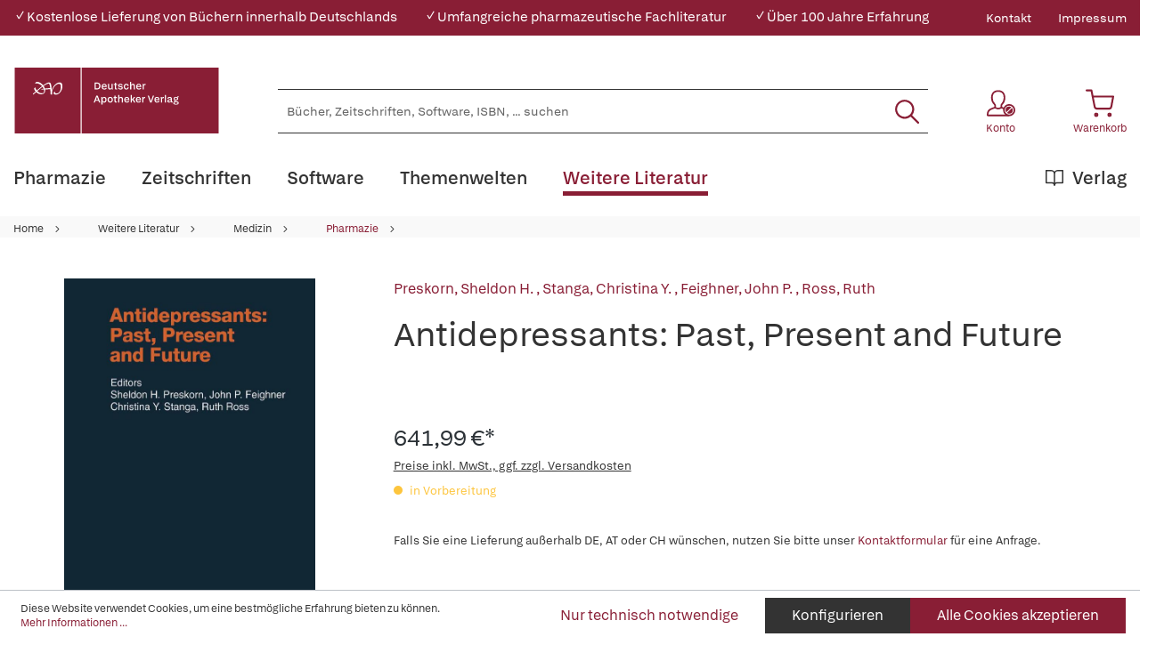

--- FILE ---
content_type: text/html; charset=UTF-8
request_url: https://www.deutscher-apotheker-verlag.de/Antidepressants-Past-Present-and-Future/9783540430544
body_size: 25381
content:

<!DOCTYPE html>

<html lang="de-DE"
      itemscope="itemscope"
      itemtype="https://schema.org/WebPage">

                            
    <head>
                                            <meta charset="utf-8">
            
                            <meta name="viewport"
                      content="width=device-width, initial-scale=1, shrink-to-fit=no">
            
                            <meta name="author"
                      content="">
                <meta name="robots"
                      content="index,follow">
                <meta name="revisit-after"
                      content="15 days">
                <meta name="keywords"
                      content="">
                <meta name="description"
                      content="This book is being published as we mark the end of the first 50 years of the modern antidepressant era. This era began with the chance discovery that tri- clic antidepressants and monoamine oxidase inhibitors had antidepressant p- perties. That discovery…">
            
                <meta property="og:type"
          content="product">
    <meta property="og:site_name"
          content="Deutscher Apotheker Verlag">
    <meta property="og:url"
          content="https://www.deutscher-apotheker-verlag.de/Antidepressants-Past-Present-and-Future/9783540430544">
    <meta property="og:title"
          content="Antidepressants: Past, Present and Future | 9783540430544">

    <meta property="og:description"
          content="This book is being published as we mark the end of the first 50 years of the modern antidepressant era. This era began with the chance discovery that tri- clic antidepressants and monoamine oxidase inhibitors had antidepressant p- perties. That discovery…">
    <meta property="og:image"
          content="https://www.deutscher-apotheker-verlag.de/media/53/9b/90/1686089451/1223505800001A.jpg">

    
                        <meta property="product:price:amount"
          content="641.99">
    <meta property="product:price:currency"
          content="EUR">
    <meta property="product:product_link"
          content="https://www.deutscher-apotheker-verlag.de/Antidepressants-Past-Present-and-Future/9783540430544">

    <meta name="twitter:card"
          content="product">
    <meta name="twitter:site"
          content="Deutscher Apotheker Verlag">
    <meta name="twitter:title"
          content="Antidepressants: Past, Present and Future | 9783540430544">
    <meta name="twitter:description"
          content="This book is being published as we mark the end of the first 50 years of the modern antidepressant era. This era began with the chance discovery that tri- clic antidepressants and monoamine oxidase inhibitors had antidepressant p- perties. That discovery…">
    <meta name="twitter:image"
          content="https://www.deutscher-apotheker-verlag.de/media/53/9b/90/1686089451/1223505800001A.jpg">

                            <meta itemprop="copyrightHolder"
                      content="Deutscher Apotheker Verlag">
                <meta itemprop="copyrightYear"
                      content="">
                <meta itemprop="isFamilyFriendly"
                      content="true">
                <meta itemprop="image"
                      content="https://www.deutscher-apotheker-verlag.de/media/da/da/95/1684770556/DAV-Logo.svg">
            
                                                
    <meta name="format-detection" content="telephone=no">

    <meta name="google-site-verification" content="xVhld8gk0JPE9BFrLbuP2tRZRZB7WZTOiR94M26WPRE" />

                    <link rel="shortcut icon"
                  href="https://www.deutscher-apotheker-verlag.de/media/38/13/b9/1684770553/DAV_Signet.png">
        
        
            
    
    <link rel="canonical" href="https://www.deutscher-apotheker-verlag.de/Antidepressants-Past-Present-and-Future/9783540430544">

                    <title itemprop="name">Antidepressants: Past, Present and Future | Deutscher Apotheker Verlag</title>
        
            
                                                                    <link rel="stylesheet"
                      href="https://www.deutscher-apotheker-verlag.de/theme/37cd4dc999afa70e1ae0f8afea07357f/css/all.css?1766065651">
                                    

    

            <link rel="stylesheet" href="https://data.moori.net/fontawesome-free-5.15.4-web/css/all.min.css" crossorigin="anonymous"/>
    
            <link rel="stylesheet" href="https://www.deutscher-apotheker-verlag.de/bundles/moorlfoundation/storefront/css/animate.css?1766065610">
    
    
            <style>
            :root {
                --moorl-advanced-search-width: 600px;
            }
        </style>
    
                        <script>
        window.features = {"V6_5_0_0":true,"v6.5.0.0":true,"V6_6_0_0":false,"v6.6.0.0":false,"V6_7_0_0":false,"v6.7.0.0":false,"VUE3":false,"vue3":false,"JOIN_FILTER":false,"join.filter":false,"MEDIA_PATH":false,"media.path":false,"ES_MULTILINGUAL_INDEX":false,"es.multilingual.index":false,"STOCK_HANDLING":false,"stock.handling":false,"ASYNC_THEME_COMPILATION":false,"async.theme.compilation":false};
    </script>
        
                                                                <script type="text/plain"
                        data-acris-tag-manager-app="true"
                        data-acris-tag-manager-app-options="{&quot;context&quot;:{&quot;controllerName&quot;:&quot;product&quot;,&quot;controllerAction&quot;:&quot;index&quot;,&quot;currency&quot;:{&quot;isoCode&quot;:&quot;EUR&quot;}}}"
                        data-acristagmanagercookie="true">
                    (function(w,d,s,l,i){w[l]=w[l]||[];w[l].push({'gtm.start':
                            new Date().getTime(),event:'gtm.js'});var f=d.getElementsByTagName(s)[0],
                        j=d.createElement(s),dl=l!='dataLayer'?'&l='+l:'';j.async=true;j.src=
                        'https://www.googletagmanager.com/gtm.js?id='+i+dl;f.parentNode.insertBefore(j,f);
                    })(window,document,'script','dataLayer','GTM-KNWHV6TG');
                </script>
                                                    <script type="text/plain"
                            data-acris-tag-manager-app-data-layer="true"
                            data-acristagmanagercookie="true">
                            dataLayer.push({event: null, ecommerce: null, google_tag_params: null});
    dataLayer.push({
                        'event': 'view_item',
                        'ecommerce': {
        'currencyCode': 'EUR',
                                                            'detail': {
            'actionField': {
            'list': ''
            },
            'products': [{
            'name': 'Antidepressants: Past, Present and Future',
            'id': '9783540430544',
            'price': '641.99',
            'brand': '',
            'category': '',
            'variant': ''
            }]
            },
                },
                                            'google_tag_params': {
            'ecomm_pagetype': 'product',
            'ecomm_prodid': '9783540430544'
            }
                });
                    </script>
                                                <script type="text/javascript">
        var _paq = window._paq || [];
    var ironMatomoDataLayer = {
        'matomoUrl': "https://analytics.deutscher-apotheker-verlag.de/",
        'matomoScript': "matomo.js",
        'siteId': "28",
        'cookieDomain': "",
        'startTracking': "0",
        'cookieName': "",
        'cookieValue': "",
        'cookieValueAsRegex': "",
        'requireCookieConsent': "",
        'track': [],
        'trackLast': [],
    };
                                
    ironMatomoDataLayer.track.push(['setEcommerceView',"9783540430544","Antidepressants: Past, Present and Future","Pharmazie",641.99]);
            ironMatomoDataLayer.trackLast.push(['trackPageView']);
    ironMatomoDataLayer.trackLast.push(['enableLinkTracking']);
    ironMatomoDataLayer.trackLast.push(['setTrackerUrl', ironMatomoDataLayer.matomoUrl + 'matomo.php']);
    ironMatomoDataLayer.trackLast.push(['setSiteId', ironMatomoDataLayer.siteId]);
    </script>
                                
            
        <script data-acristagmanagercookie="true">
            window.dataLayer = window.dataLayer || [];
            function gtag() { dataLayer.push(arguments); }

            (() => {
                let analyticsStorageEnabled = false;
                let adsEnabled = false;
                                    analyticsStorageEnabled = document.cookie.split(';').some((item) => item.trim().includes('acris-tag-manager=1'));
                                
                // Always set a default consent for consent mode v2
                gtag('consent', 'default', {
                    'ad_user_data': adsEnabled ? 'granted' : 'denied',
                    'ad_storage': adsEnabled ? 'granted' : 'denied',
                    'ad_personalization': adsEnabled ? 'granted' : 'denied',
                    'analytics_storage': analyticsStorageEnabled ? 'granted' : 'denied'
                });
            })();
        </script>
            


                            
            
                
                                    <script>
                    window.useDefaultCookieConsent = true;
                </script>
                    
                                <script>
                window.activeNavigationId = 'f838fbf1ac44483aa11cf8dcc34b6ec3';
                window.router = {
                    'frontend.cart.offcanvas': '/checkout/offcanvas',
                    'frontend.cookie.offcanvas': '/cookie/offcanvas',
                    'frontend.checkout.finish.page': '/checkout/finish',
                    'frontend.checkout.info': '/widgets/checkout/info',
                    'frontend.menu.offcanvas': '/widgets/menu/offcanvas',
                    'frontend.cms.page': '/widgets/cms',
                    'frontend.cms.navigation.page': '/widgets/cms/navigation',
                    'frontend.account.addressbook': '/widgets/account/address-book',
                    'frontend.country.country-data': '/country/country-state-data',
                    'frontend.app-system.generate-token': '/app-system/Placeholder/generate-token',
                    };
                window.salesChannelId = '72030674c4b8491ea182e0f05c9aae59';
            </script>
        
                                <script>
                
                window.breakpoints = {"xs":0,"sm":576,"md":768,"lg":992,"xl":1200};
            </script>
        
        
                        
                            <script>
                window.themeAssetsPublicPath = 'https://www.deutscher-apotheker-verlag.de/theme/c0cdf4167f084ea88392acaab87d0082/assets/';
            </script>
        
                                                                                                    <script type="text/javascript" src="https://www.deutscher-apotheker-verlag.de/theme/37cd4dc999afa70e1ae0f8afea07357f/js/all.js?1766065651" defer></script>
                                                        

        </head>

    <body class="is-ctl-product is-act-index">

                                <noscript><iframe src="https://www.googletagmanager.com/ns.html?id=GTM-KNWHV6TG"
                          height="0" width="0" style="display:none;visibility:hidden"></iframe></noscript>
                    <noscript class="noscript-main">
                
    <div role="alert"
         class="alert alert-info alert-has-icon">
                                                                                                                                        <span class="icon icon-info">
                        <svg xmlns="http://www.w3.org/2000/svg" xmlns:xlink="http://www.w3.org/1999/xlink" width="24" height="24" viewBox="0 0 24 24"><defs><path d="M12 7c.5523 0 1 .4477 1 1s-.4477 1-1 1-1-.4477-1-1 .4477-1 1-1zm1 9c0 .5523-.4477 1-1 1s-1-.4477-1-1v-5c0-.5523.4477-1 1-1s1 .4477 1 1v5zm11-4c0 6.6274-5.3726 12-12 12S0 18.6274 0 12 5.3726 0 12 0s12 5.3726 12 12zM12 2C6.4772 2 2 6.4772 2 12s4.4772 10 10 10 10-4.4772 10-10S17.5228 2 12 2z" id="icons-default-info" /></defs><use xlink:href="#icons-default-info" fill="#758CA3" fill-rule="evenodd" /></svg>
        </span>
                
                    <div class="alert-content-container">
                                                    
                                    <div class="alert-content">
                                                    Um unseren Shop in vollem Umfang nutzen zu können, empfehlen wir Ihnen Javascript in Ihrem Browser zu aktivieren.
                                            </div>
                
                                                                </div>
            </div>
            </noscript>
        

            <header class="header-main fixed-top">
                                            <div class="top-bar d-none d-lg-block">
        <div class="container">
            <nav class="top-bar-nav">
                <div class="w-100">
                    <div class="row">
                                                                                                            
                                                            <div class="col davshop__conversion-header">
                                    <div class="row align-items-center mb-n2">
                                                                                    <div class="col-auto mb-2">
                                                ✓ Kostenlose Lieferung von Büchern innerhalb Deutschlands
                                            </div>
                                        
                                                                                    <div class="col-auto mb-2">
                                                ✓ Umfangreiche pharmazeutische Fachliteratur
                                            </div>
                                        
                                                                                    <div class="col-auto mb-2">
                                                ✓ Über 100 Jahre Erfahrung
                                            </div>
                                                                            </div>
                                </div>
                                                                                                                                                            
                                                                            <div class="col-auto ms-auto">
                                                <div class="service-menu">
                    <div class="row">
                                    <div class="col-auto">
                                                <a class="top-bar-list-item"
                           href="https://www.deutscher-apotheker-verlag.de/Kontakt/"
                           title="Kontakt" >Kontakt</a>
                    </div>
                                    <div class="col-auto">
                                                <a class="top-bar-list-item"
                           href="/Service/Impressum/"
                           title="Impressum" >Impressum</a>
                    </div>
                            </div>
            </div>

                                    </div>
                    
                                            </div>
                </div>
            </nav>
        </div>
    </div>
    
            <div class="container">
        <div class="row align-items-end header-row">
                                            <div class="col-12 col-lg-auto header-logo-col">
                        <div class="d-flex header-logo-main">
                    <a class="header-logo-main-link w-auto"
               href="/"
               title="Zur Startseite gehen">
                                                        <picture class="header-logo-picture">
                                                                                
                                                                            
                                                                                    <img src="https://www.deutscher-apotheker-verlag.de/media/da/da/95/1684770556/DAV-Logo.svg"
                                     alt="Zur Startseite gehen"
                                     class="img-fluid header-logo-main-img">
                                                                        </picture>
                
                            </a>
            </div>
                </div>
            
            
                                <div class="col-12 order-2 col-sm order-sm-1 header-search-col">
        <div class="row align-items-center">
            <div class="col-sm-auto d-none d-sm-block d-lg-none">
                                                                    <div class="nav-main-toggle">
                                                                            <button
                                            class="btn nav-main-toggle-btn header-actions-btn"
                                            type="button"
                                                                                                                                        data-offcanvas-menu="true"
                                                                                        aria-label="Menü"
                                        >
                                                <svg class="dav__icon dav__icon--hamburger "><use xlink:href="/theme/c0cdf4167f084ea88392acaab87d0082/assets/dav_icons.svg#hamburger"></use></svg>
                                        </button>
                                                                    </div>
                            
                            </div>
            <div class="col">
                
    <div class="collapse"
         id="searchCollapse">
        <div class="header-search">
                            <form action="/search"
                      method="get"
                                                                      data-search-form="true"
                                                                  data-search-widget-options='{&quot;searchWidgetMinChars&quot;:2}'
                      data-url="/suggest?search="
                      class="header-search-form">
                        <div class="dav__header-search__wrapper d-none d-lg-flex row no-gutters justify-content-end">
            </div>
    <div class="input-group">
                                                    <input type="search"
                                       name="search"
                                       class="form-control header-search-input"
                                       autocomplete="off"
                                       autocapitalize="off"
                                       placeholder="Bücher, Zeitschriften, Software, ISBN, ... suchen"
                                       aria-label="Bücher, Zeitschriften, Software, ISBN, ... suchen"
                                       value=""
                                >
                            
        
                    <div class="input-group-append">
                <button type="submit"
                        class="btn header-search-btn"
                        aria-label="Suchen">
                    <svg class="dav__icon dav__icon--search "><use xlink:href="/theme/c0cdf4167f084ea88392acaab87d0082/assets/dav_icons.svg#search"></use></svg>
                </button>
            </div>
            </div>
                </form>
                    </div>
    </div>
            </div>
        </div>
    </div>

            
                                <div class="col-12 order-1 col-sm-auto order-sm-2 header-actions-col">
        <div class="row justify-content-between">
                            <div class="col-auto d-sm-none">
                    <div class="menu-button">
                                                                                            <button
                                            class="btn nav-main-toggle-btn header-actions-btn"
                                            type="button"
                                                                                                                                        data-offcanvas-menu="true"
                                                                                        aria-label="Menü"
                                        >
                                                <svg class="dav__icon dav__icon--hamburger "><use xlink:href="/theme/c0cdf4167f084ea88392acaab87d0082/assets/dav_icons.svg#hamburger"></use></svg>
                                        </button>
                                    
                                            </div>
                </div>
            
            <div class="col-auto">
                <div class="row header-user-actions">
                        <div class="col-auto d-sm-none">
        <div class="search-toggle h-100 d-flex align-items-stretch justify-content-center">
            <button class="btn header-actions-btn search-toggle-btn js-search-toggle-btn collapsed"
                    type="button"
                    data-bs-toggle="collapse"
                    data-bs-target="#searchCollapse"
                    aria-expanded="false"
                    aria-controls="searchCollapse"
                    aria-label="Suchen">
                <svg class="dav__icon dav__icon--search "><use xlink:href="/theme/c0cdf4167f084ea88392acaab87d0082/assets/dav_icons.svg#search"></use></svg>
            </button>
        </div>
    </div>

                                                                        <div class="col-auto">
                                <div class="account-menu">
                                        <div class="dropdown">
            <button class="btn account-menu-btn header-actions-btn"
            type="button"
            id="accountWidget"
            data-offcanvas-account-menu="true"
            data-bs-toggle="dropdown"
            aria-haspopup="true"
            aria-expanded="false"
            aria-label="Konto">
                    <svg class="dav__icon dav__icon--account-logged-out "><use xlink:href="/theme/48b55843a13a488fa8b2008740e2d9b6/assets/dav_icons.svg#account-logged-out"></use></svg>
                <span class="dav__header-actions__label d-none d-lg-block">Konto</span>
    </button>

                    <div class="dropdown-menu dropdown-menu-end account-menu-dropdown js-account-menu-dropdown"
                 aria-labelledby="accountWidget">
                


                                                    <script data-acris-tag-manager-app-data="product-page-loaded"
                        type="application/json">{"context":{"currency":"EUR"},"product":{"id":"00f4bae282fb57b58530a830c4ab305d","number":"9783540430544","name":"Antidepressants: Past, Present and Future","price":641.99,"currency":"EUR","quantity":1}}</script>
                        
            

            <div class="offcanvas-header">
                            <button class="btn btn-light offcanvas-close js-offcanvas-close">
                                                                                                                                <span class="icon icon-x icon-md">
                        <svg xmlns="http://www.w3.org/2000/svg" xmlns:xlink="http://www.w3.org/1999/xlink" width="24" height="24" viewBox="0 0 24 24"><defs><path d="m10.5858 12-7.293-7.2929c-.3904-.3905-.3904-1.0237 0-1.4142.3906-.3905 1.0238-.3905 1.4143 0L12 10.5858l7.2929-7.293c.3905-.3904 1.0237-.3904 1.4142 0 .3905.3906.3905 1.0238 0 1.4143L13.4142 12l7.293 7.2929c.3904.3905.3904 1.0237 0 1.4142-.3906.3905-1.0238.3905-1.4143 0L12 13.4142l-7.2929 7.293c-.3905.3904-1.0237.3904-1.4142 0-.3905-.3906-.3905-1.0238 0-1.4143L10.5858 12z" id="icons-default-x" /></defs><use xlink:href="#icons-default-x" fill="#758CA3" fill-rule="evenodd" /></svg>
        </span>
    
                                            Menü schließen
                                    </button>
                    </div>
    
            <div class="offcanvas-body">
                <div class="account-menu">
                                    <div class="dropdown-header account-menu-header">
                    Konto
                </div>
                    
                                    <div class="account-menu-login">
                                            <a href="/account/login"
                           title="Anmelden"
                           class="btn btn-primary account-menu-login-button">
                            Anmelden
                        </a>
                    
                                            <div class="account-menu-register">
                            oder <a href="/account/login"
                                                                            title="Registrieren">registrieren</a>
                        </div>
                                    </div>
                    
                </div>
        </div>
                </div>
            </div>
                                </div>
                            </div>
                        
                    
                                                                        <div class="col-auto">
                                <div
                                    class="header-cart"
                                                                                                                data-offcanvas-cart="true"
                                                                    >
                                    <a class="btn header-cart-btn header-actions-btn"
                                       href="/checkout/cart"
                                       data-cart-widget="true"
                                       title="Warenkorb"
                                       aria-label="Warenkorb">
                                            <svg class="dav__icon dav__icon--cart "><use xlink:href="/theme/c0cdf4167f084ea88392acaab87d0082/assets/dav_icons.svg#cart"></use></svg>
    <span class="dav__header-actions__label d-none d-lg-block">Warenkorb</span>
                                        </a>
                                </div>
                            </div>
                        
                                    </div>
            </div>
        </div>
    </div>

                    </div>
    </div>
            </header>
    <div class="dav__header__spacer d-lg-none"></div>
    <div class="dav__navigation-darken"></div>
    <div class="dav__search-suggest-darken"></div>

                    <div class="nav-main">
                                        <div class="main-navigation"
         id="mainNavigation"
         data-flyout-menu="true">
                    <div class="container">
                                    <nav class="nav main-navigation-menu"
                        itemscope="itemscope"
                        itemtype="http://schema.org/SiteNavigationElement">
                        
                        
                                                    
                                                                                            
                                        
    
            <a class="nav-link main-navigation-link"
           href="https://www.deutscher-apotheker-verlag.de/Pharmazie/"
           
           itemprop="url"
                            data-flyout-menu-trigger="22a62137e5e047edb2c40555251d6b45"
                       title="Pharmazie">
            <div class="main-navigation-link-text">
                                <span itemprop="name">Pharmazie</span>
            </div>
        </a>
                                                                                                
                                        
    
            <a class="nav-link main-navigation-link"
           href="https://www.deutscher-apotheker-verlag.de/Zeitschriften/"
           
           itemprop="url"
                       title="Zeitschriften">
            <div class="main-navigation-link-text">
                                <span itemprop="name">Zeitschriften</span>
            </div>
        </a>
                                                                                                
                                        
    
            <a class="nav-link main-navigation-link"
           href="https://www.deutscher-apotheker-verlag.de/Software/"
           
           itemprop="url"
                            data-flyout-menu-trigger="48988ce3cf6143b8aacc8a66e85a676c"
                       title="Software">
            <div class="main-navigation-link-text">
                                <span itemprop="name">Software</span>
            </div>
        </a>
                                                                                                
                                        
    
            <a class="nav-link main-navigation-link"
           href="https://www.deutscher-apotheker-verlag.de/Themenwelten/Pharmazeutische-Dienstleistungen/"
           
           itemprop="url"
                            data-flyout-menu-trigger="c185c97700c445e6b6ca6a5f71f78c9c"
                       title="Themenwelten">
            <div class="main-navigation-link-text">
                                <span itemprop="name">Themenwelten</span>
            </div>
        </a>
                                                                                                
                                        
    
            <a class="nav-link main-navigation-link active"
           href="https://www.deutscher-apotheker-verlag.de/Weitere-Literatur/"
           
           itemprop="url"
                            data-flyout-menu-trigger="595c21de81f549d19803b7b98c096339"
                       title="Weitere Literatur">
            <div class="main-navigation-link-text">
                                <span itemprop="name">Weitere Literatur</span>
            </div>
        </a>
                                                                                                
                                        
    
            <a class="nav-link main-navigation-link main-navigation-link--highlighted"
           href="https://www.deutscher-apotheker-verlag.de/Verlag/"
           
           itemprop="url"
                            data-flyout-menu-trigger="56229e8acf7b402380b4a99d47b53e56"
                       title="Verlag">
            <div class="main-navigation-link-text">
                                    <svg class="dav__icon dav__icon--main_nav_publisher main-navigation-link-text-icon"><use xlink:href="/theme/c0cdf4167f084ea88392acaab87d0082/assets/dav_icons.svg#main_nav_publisher"></use></svg>
                                <span itemprop="name">Verlag</span>
            </div>
        </a>
                                                                            </nav>
                            </div>
        
                                                                                                                                                                                                                                                                                                                                                                                            
                                                <div class="navigation-flyouts">
                                            
                            
                                    <div class="navigation-flyout"
                     data-flyout-menu-id="22a62137e5e047edb2c40555251d6b45">

                                        
                    <div class="navigation-flyout-bar">
                        <div class="container">
                            <div class="row">
                                                                                                        <div class="col">
                                        <div class="navigation-flyout-category-link">
                                                                                                                                                <a class="nav-link"
                                                       href="https://www.deutscher-apotheker-verlag.de/Pharmazie/"
                                                       itemprop="url"
                                                       title="Pharmazie">
                                                                                                                    Gesamtübersicht Pharmazie
                                                                                                            </a>
                                                                                                                                    </div>
                                    </div>
                                
                                
                                                                                                        <div class="col-auto">
                                        <div class="navigation-flyout-close js-close-flyout-menu">
                                                                                                                                                                                                                                                        <span class="icon icon-x">
                        <svg xmlns="http://www.w3.org/2000/svg" xmlns:xlink="http://www.w3.org/1999/xlink" width="24" height="24" viewBox="0 0 24 24"><use xlink:href="#icons-default-x" fill="#758CA3" fill-rule="evenodd" /></svg>
        </span>
                                                                                                                                        </div>
                                    </div>
                                
                                                            </div>
                        </div>
                    </div>

                    <div class="dav__navigation-flyout-container">
                        <div class="container">
                                                                                                        
            <div class="row navigation-flyout-content">
                            <div class="col">
                    <div class="navigation-flyout-categories">
                            <div class="row">
        
                    
    
                    
    
    
            <div class="col-4 navigation-flyout-col">
                                                                    
                                                                                
                                                                        <input type="checkbox"
                                   id="dav__navigation-sub-menu-31fb4d06ebe447079f161700e8cc5173"
                                   class="dav__navigation-sub-menu-input"
                                   aria-labelledby="dav__navigation-sub-menu-31fb4d06ebe447079f161700e8cc5173-top-label dav__navigation-sub-menu-31fb4d06ebe447079f161700e8cc5173-back-label" />
                            <label class="nav-item nav-link navigation-flyout-link dav__navigation-flyout-link--has-children"
                                   id="dav__navigation-sub-menu-31fb4d06ebe447079f161700e8cc5173-top-label"
                                   for="dav__navigation-sub-menu-31fb4d06ebe447079f161700e8cc5173"
                                   title="Arzneibücher und Kommentare">
                                <span itemprop="name">Arzneibücher und Kommentare</span>
                            </label>

                                                            <div class="dav__navigation-sub-menu">
    <div class="navigation-flyout-bar">
        <div class="container">
            <div class="row">
                <div class="col-2 col-xl-1 dav__navigation-sub-menu-bar-spacer"></div>
                <div class="col">
                    <div class="navigation-flyout-category-link">
                                                    <a class="nav-link"
                               href="https://www.deutscher-apotheker-verlag.de/Pharmazie/Arzneibuecher-und-Kommentare/"
                               itemprop="url"
                               title="Arzneibücher und Kommentare">
                                                                    Gesamtübersicht Arzneibücher und Kommentare
                                                            </a>
                                            </div>
                </div>

                <div class="col-auto">
                    <div class="navigation-flyout-close js-close-flyout-menu">
                                                                                                                                <span class="icon icon-x">
                        <svg xmlns="http://www.w3.org/2000/svg" xmlns:xlink="http://www.w3.org/1999/xlink" width="24" height="24" viewBox="0 0 24 24"><use xlink:href="#icons-default-x" fill="#758CA3" fill-rule="evenodd" /></svg>
        </span>
                        </div>
                </div>
            </div>
        </div>
    </div>

    <div class="dav__navigation-sub-menu-content">
        <div class="container">
            <div class="row">
                <div class="col-2 col-xl-1 navigation-flyout-col dav__navigation-flyout-col--back">
                    <label class="btn btn-tertiary dav__navigation-sub-menu-back"
                           id="dav__navigation-sub-menu-31fb4d06ebe447079f161700e8cc5173-back-label"
                           for="dav__navigation-sub-menu-31fb4d06ebe447079f161700e8cc5173">
                        zurück
                    </label>
                </div>

                
                    
    
        
                        
    
            <div class="col-3 navigation-flyout-col">
                                                                    
                                                                                
                                                                        <a class="nav-item nav-link navigation-flyout-link"
                               href="https://www.deutscher-apotheker-verlag.de/Pharmazie/Arzneibuecher-und-Kommentare/Arzneibuecher-anderer-Laender/"
                               itemprop=""
                                                              title="Arzneibücher anderer Länder">
                                <span itemprop="name">Arzneibücher anderer Länder</span>
                            </a>
                                                                                </div>
            <div class="col-3 navigation-flyout-col">
                                                                    
                                                                                
                                                                        <a class="nav-item nav-link navigation-flyout-link"
                               href="https://www.deutscher-apotheker-verlag.de/Pharmazie/Arzneibuecher-und-Kommentare/DAB-HAB-PhEur/"
                               itemprop=""
                                                              title="DAB/HAB/PhEur">
                                <span itemprop="name">DAB/HAB/PhEur</span>
                            </a>
                                                                                </div>
            <div class="col-3 navigation-flyout-col">
                                                </div>
                </div>
        </div>
    </div>
</div>
                                                                                                                                                            
                                                                                
                                                                        <input type="checkbox"
                                   id="dav__navigation-sub-menu-6266b76a73d1449fa4b8cfa3204e008d"
                                   class="dav__navigation-sub-menu-input"
                                   aria-labelledby="dav__navigation-sub-menu-6266b76a73d1449fa4b8cfa3204e008d-top-label dav__navigation-sub-menu-6266b76a73d1449fa4b8cfa3204e008d-back-label" />
                            <label class="nav-item nav-link navigation-flyout-link dav__navigation-flyout-link--has-children"
                                   id="dav__navigation-sub-menu-6266b76a73d1449fa4b8cfa3204e008d-top-label"
                                   for="dav__navigation-sub-menu-6266b76a73d1449fa4b8cfa3204e008d"
                                   title="Arzneimittelinformation und Beratung">
                                <span itemprop="name">Arzneimittelinformation und Beratung</span>
                            </label>

                                                            <div class="dav__navigation-sub-menu">
    <div class="navigation-flyout-bar">
        <div class="container">
            <div class="row">
                <div class="col-2 col-xl-1 dav__navigation-sub-menu-bar-spacer"></div>
                <div class="col">
                    <div class="navigation-flyout-category-link">
                                                    <a class="nav-link"
                               href="https://www.deutscher-apotheker-verlag.de/Pharmazie/Arzneimittelinformation-und-Beratung/"
                               itemprop="url"
                               title="Arzneimittelinformation und Beratung">
                                                                    Gesamtübersicht Arzneimittelinformation und Beratung
                                                            </a>
                                            </div>
                </div>

                <div class="col-auto">
                    <div class="navigation-flyout-close js-close-flyout-menu">
                                                                                                                                <span class="icon icon-x">
                        <svg xmlns="http://www.w3.org/2000/svg" xmlns:xlink="http://www.w3.org/1999/xlink" width="24" height="24" viewBox="0 0 24 24"><use xlink:href="#icons-default-x" fill="#758CA3" fill-rule="evenodd" /></svg>
        </span>
                        </div>
                </div>
            </div>
        </div>
    </div>

    <div class="dav__navigation-sub-menu-content">
        <div class="container">
            <div class="row">
                <div class="col-2 col-xl-1 navigation-flyout-col dav__navigation-flyout-col--back">
                    <label class="btn btn-tertiary dav__navigation-sub-menu-back"
                           id="dav__navigation-sub-menu-6266b76a73d1449fa4b8cfa3204e008d-back-label"
                           for="dav__navigation-sub-menu-6266b76a73d1449fa4b8cfa3204e008d">
                        zurück
                    </label>
                </div>

                
                    
    
                    
                        
    
            <div class="col-4 navigation-flyout-col">
                                                                    
                                                                                
                                                                        <a class="nav-item nav-link navigation-flyout-link"
                               href="https://www.deutscher-apotheker-verlag.de/Pharmazie/Arzneimittelinformation-und-Beratung/Allgemein/"
                               itemprop=""
                                                              title="Allgemein">
                                <span itemprop="name">Allgemein</span>
                            </a>
                                                                                                                                
                                                                                
                                                                        <a class="nav-item nav-link navigation-flyout-link"
                               href="https://www.deutscher-apotheker-verlag.de/Pharmazie/Arzneimittelinformation-und-Beratung/Besondere-Lebensabschnitte/"
                               itemprop=""
                                                              title="Besondere Lebensabschnitte">
                                <span itemprop="name">Besondere Lebensabschnitte</span>
                            </a>
                                                                                                                                
                                                                                
                                                                        <a class="nav-item nav-link navigation-flyout-link"
                               href="https://www.deutscher-apotheker-verlag.de/Pharmazie/Arzneimittelinformation-und-Beratung/Hintergrundwissen/"
                               itemprop=""
                                                              title="Hintergrundwissen">
                                <span itemprop="name">Hintergrundwissen</span>
                            </a>
                                                                                                                                
                                                                                
                                                                        <a class="nav-item nav-link navigation-flyout-link"
                               href="https://www.deutscher-apotheker-verlag.de/Pharmazie/Arzneimittelinformation-und-Beratung/Krankheitsbilder/"
                               itemprop=""
                                                              title="Krankheitsbilder">
                                <span itemprop="name">Krankheitsbilder</span>
                            </a>
                                                                                </div>
            <div class="col-4 navigation-flyout-col">
                                                                    
                                                                                
                                                                        <a class="nav-item nav-link navigation-flyout-link"
                               href="https://www.deutscher-apotheker-verlag.de/Pharmazie/Arzneimittelinformation-und-Beratung/Nachschlagewerke/"
                               itemprop=""
                                                              title="Nachschlagewerke">
                                <span itemprop="name">Nachschlagewerke</span>
                            </a>
                                                                                                                                
                                                                                
                                                                        <a class="nav-item nav-link navigation-flyout-link"
                               href="https://www.deutscher-apotheker-verlag.de/Pharmazie/Arzneimittelinformation-und-Beratung/Selbstmedikation/"
                               itemprop=""
                                                              title="Selbstmedikation">
                                <span itemprop="name">Selbstmedikation</span>
                            </a>
                                                                                                                                
                                                                                
                                                                        <a class="nav-item nav-link navigation-flyout-link"
                               href="https://www.deutscher-apotheker-verlag.de/Pharmazie/Arzneimittelinformation-und-Beratung/Tiere/"
                               itemprop=""
                                                              title="Tiere">
                                <span itemprop="name">Tiere</span>
                            </a>
                                                                                                            </div>
                </div>
        </div>
    </div>
</div>
                                                                                                                                                            
                                                                                
                                                                        <a class="nav-item nav-link navigation-flyout-link"
                               href="https://www.deutscher-apotheker-verlag.de/Pharmazie/Arzneipflanzen-und-Phytotherapie/"
                               itemprop=""
                                                              title="Arzneipflanzen und Phytotherapie">
                                <span itemprop="name">Arzneipflanzen und Phytotherapie</span>
                            </a>
                                                                                                                                
                                                                                
                                                                        <a class="nav-item nav-link navigation-flyout-link"
                               href="https://www.deutscher-apotheker-verlag.de/Pharmazie/Ernaehrung-und-Diaetetik/"
                               itemprop=""
                                                              title="Ernährung und Diätetik">
                                <span itemprop="name">Ernährung und Diätetik</span>
                            </a>
                                                                                                                                
                                                                                
                                                                        <a class="nav-item nav-link navigation-flyout-link"
                               href="https://www.deutscher-apotheker-verlag.de/Pharmazie/Formulare-und-Dokumentation/"
                               itemprop=""
                                                              title="Formulare und Dokumentation">
                                <span itemprop="name">Formulare und Dokumentation</span>
                            </a>
                                                                                                                                
                                                                                
                                                                        <a class="nav-item nav-link navigation-flyout-link"
                               href="https://www.deutscher-apotheker-verlag.de/Pharmazie/Fuer-Ihre-Patienten/"
                               itemprop=""
                                                              title="Für Ihre Patienten">
                                <span itemprop="name">Für Ihre Patienten</span>
                            </a>
                                                                                </div>
            <div class="col-4 navigation-flyout-col">
                                                                    
                                                                                
                                                                        <a class="nav-item nav-link navigation-flyout-link"
                               href="https://www.deutscher-apotheker-verlag.de/Pharmazie/Industrielle-Praxis/"
                               itemprop=""
                                                              title="Industrielle Praxis">
                                <span itemprop="name">Industrielle Praxis</span>
                            </a>
                                                                                                                                
                                                                                
                                                                        <a class="nav-item nav-link navigation-flyout-link"
                               href="https://www.deutscher-apotheker-verlag.de/Pharmazie/Komplementaerpharmazie/"
                               itemprop=""
                                                              title="Komplementärpharmazie">
                                <span itemprop="name">Komplementärpharmazie</span>
                            </a>
                                                                                                                                
                                                                                
                                                                        <a class="nav-item nav-link navigation-flyout-link"
                               href="https://www.deutscher-apotheker-verlag.de/Pharmazie/Krankenhauspharmazie/"
                               itemprop=""
                                                              title="Krankenhauspharmazie">
                                <span itemprop="name">Krankenhauspharmazie</span>
                            </a>
                                                                                                                                
                                                                                
                                                                        <a class="nav-item nav-link navigation-flyout-link"
                               href="https://www.deutscher-apotheker-verlag.de/Pharmazie/Labor-und-Rezeptur/"
                               itemprop=""
                                                              title="Labor und Rezeptur">
                                <span itemprop="name">Labor und Rezeptur</span>
                            </a>
                                                                                                                                
                                                                                
                                                                        <a class="nav-item nav-link navigation-flyout-link"
                               href="https://www.deutscher-apotheker-verlag.de/Pharmazie/Pharmaziegeschichte/"
                               itemprop=""
                                                              title="Pharmaziegeschichte">
                                <span itemprop="name">Pharmaziegeschichte</span>
                            </a>
                                                                                                                                
                                                                                
                                                                        <a class="nav-item nav-link navigation-flyout-link"
                               href="https://www.deutscher-apotheker-verlag.de/Pharmazie/PKA-Lehr-und-Fachmedien/"
                               itemprop=""
                                                              title="PKA Lehr- und Fachmedien">
                                <span itemprop="name">PKA Lehr- und Fachmedien</span>
                            </a>
                                                                                </div>
            <div class="col-4 navigation-flyout-col">
                                                                    
                                                                                
                                                                        <a class="nav-item nav-link navigation-flyout-link"
                               href="https://www.deutscher-apotheker-verlag.de/Pharmazie/PTA-Lehr-und-Fachmedien/"
                               itemprop=""
                                                              title="PTA Lehr- und Fachmedien">
                                <span itemprop="name">PTA Lehr- und Fachmedien</span>
                            </a>
                                                                                                                                
                                                                                
                                                                        <input type="checkbox"
                                   id="dav__navigation-sub-menu-5fb5d1ad4f744580a36122d597fb5f8f"
                                   class="dav__navigation-sub-menu-input"
                                   aria-labelledby="dav__navigation-sub-menu-5fb5d1ad4f744580a36122d597fb5f8f-top-label dav__navigation-sub-menu-5fb5d1ad4f744580a36122d597fb5f8f-back-label" />
                            <label class="nav-item nav-link navigation-flyout-link dav__navigation-flyout-link--has-children"
                                   id="dav__navigation-sub-menu-5fb5d1ad4f744580a36122d597fb5f8f-top-label"
                                   for="dav__navigation-sub-menu-5fb5d1ad4f744580a36122d597fb5f8f"
                                   title="Studium und Ausbildung">
                                <span itemprop="name">Studium und Ausbildung</span>
                            </label>

                                                            <div class="dav__navigation-sub-menu">
    <div class="navigation-flyout-bar">
        <div class="container">
            <div class="row">
                <div class="col-2 col-xl-1 dav__navigation-sub-menu-bar-spacer"></div>
                <div class="col">
                    <div class="navigation-flyout-category-link">
                                                    <a class="nav-link"
                               href="https://www.deutscher-apotheker-verlag.de/Pharmazie/Studium-und-Ausbildung/"
                               itemprop="url"
                               title="Studium und Ausbildung">
                                                                    Gesamtübersicht Studium und Ausbildung
                                                            </a>
                                            </div>
                </div>

                <div class="col-auto">
                    <div class="navigation-flyout-close js-close-flyout-menu">
                                                                                                                                <span class="icon icon-x">
                        <svg xmlns="http://www.w3.org/2000/svg" xmlns:xlink="http://www.w3.org/1999/xlink" width="24" height="24" viewBox="0 0 24 24"><use xlink:href="#icons-default-x" fill="#758CA3" fill-rule="evenodd" /></svg>
        </span>
                        </div>
                </div>
            </div>
        </div>
    </div>

    <div class="dav__navigation-sub-menu-content">
        <div class="container">
            <div class="row">
                <div class="col-2 col-xl-1 navigation-flyout-col dav__navigation-flyout-col--back">
                    <label class="btn btn-tertiary dav__navigation-sub-menu-back"
                           id="dav__navigation-sub-menu-5fb5d1ad4f744580a36122d597fb5f8f-back-label"
                           for="dav__navigation-sub-menu-5fb5d1ad4f744580a36122d597fb5f8f">
                        zurück
                    </label>
                </div>

                
                    
    
                    
                        
    
            <div class="col-4 navigation-flyout-col">
                                                                    
                                                                                
                                                                        <input type="checkbox"
                                   id="dav__navigation-sub-menu-84343aac72ce4f20b20f1fc8a9fb8054"
                                   class="dav__navigation-sub-menu-input"
                                   aria-labelledby="dav__navigation-sub-menu-84343aac72ce4f20b20f1fc8a9fb8054-top-label dav__navigation-sub-menu-84343aac72ce4f20b20f1fc8a9fb8054-back-label" />
                            <label class="nav-item nav-link navigation-flyout-link dav__navigation-flyout-link--has-children"
                                   id="dav__navigation-sub-menu-84343aac72ce4f20b20f1fc8a9fb8054-top-label"
                                   for="dav__navigation-sub-menu-84343aac72ce4f20b20f1fc8a9fb8054"
                                   title="Grundstudium Pharmazie">
                                <span itemprop="name">Grundstudium Pharmazie</span>
                            </label>

                                                            <div class="dav__navigation-sub-menu">
    <div class="navigation-flyout-bar">
        <div class="container">
            <div class="row">
                <div class="col-2 col-xl-1 dav__navigation-sub-menu-bar-spacer"></div>
                <div class="col">
                    <div class="navigation-flyout-category-link">
                                                    <a class="nav-link"
                               href="https://www.deutscher-apotheker-verlag.de/Pharmazie/Studium-und-Ausbildung/Grundstudium-Pharmazie/"
                               itemprop="url"
                               title="Grundstudium Pharmazie">
                                                                    Gesamtübersicht Grundstudium Pharmazie
                                                            </a>
                                            </div>
                </div>

                <div class="col-auto">
                    <div class="navigation-flyout-close js-close-flyout-menu">
                                                                                                                                <span class="icon icon-x">
                        <svg xmlns="http://www.w3.org/2000/svg" xmlns:xlink="http://www.w3.org/1999/xlink" width="24" height="24" viewBox="0 0 24 24"><use xlink:href="#icons-default-x" fill="#758CA3" fill-rule="evenodd" /></svg>
        </span>
                        </div>
                </div>
            </div>
        </div>
    </div>

    <div class="dav__navigation-sub-menu-content">
        <div class="container">
            <div class="row">
                <div class="col-2 col-xl-1 navigation-flyout-col dav__navigation-flyout-col--back">
                    <label class="btn btn-tertiary dav__navigation-sub-menu-back"
                           id="dav__navigation-sub-menu-84343aac72ce4f20b20f1fc8a9fb8054-back-label"
                           for="dav__navigation-sub-menu-84343aac72ce4f20b20f1fc8a9fb8054">
                        zurück
                    </label>
                </div>

                
                    
    
        
                        
    
            <div class="col-3 navigation-flyout-col">
                                                                    
                                                                                
                                                                        <a class="nav-item nav-link navigation-flyout-link"
                               href="https://www.deutscher-apotheker-verlag.de/Pharmazie/Studium-und-Ausbildung/Grundstudium-Pharmazie/Arzneiformenlehre/"
                               itemprop=""
                                                              title="Arzneiformenlehre">
                                <span itemprop="name">Arzneiformenlehre</span>
                            </a>
                                                                                                                                
                                                                                
                                                                        <a class="nav-item nav-link navigation-flyout-link"
                               href="https://www.deutscher-apotheker-verlag.de/Pharmazie/Studium-und-Ausbildung/Grundstudium-Pharmazie/Biologie-Humanbiologie/"
                               itemprop=""
                                                              title="Biologie/Humanbiologie">
                                <span itemprop="name">Biologie/Humanbiologie</span>
                            </a>
                                                                                </div>
            <div class="col-3 navigation-flyout-col">
                                                                    
                                                                                
                                                                        <a class="nav-item nav-link navigation-flyout-link"
                               href="https://www.deutscher-apotheker-verlag.de/Pharmazie/Studium-und-Ausbildung/Grundstudium-Pharmazie/Chemie-Analytik/"
                               itemprop=""
                                                              title="Chemie/Analytik">
                                <span itemprop="name">Chemie/Analytik</span>
                            </a>
                                                                                                                                
                                                                                
                                                                        <a class="nav-item nav-link navigation-flyout-link"
                               href="https://www.deutscher-apotheker-verlag.de/Pharmazie/Studium-und-Ausbildung/Grundstudium-Pharmazie/Physik-Mathematik/"
                               itemprop=""
                                                              title="Physik/Mathematik">
                                <span itemprop="name">Physik/Mathematik</span>
                            </a>
                                                                                </div>
            <div class="col-3 navigation-flyout-col">
                                                                    
                                                                                
                                                                        <a class="nav-item nav-link navigation-flyout-link"
                               href="https://www.deutscher-apotheker-verlag.de/Pharmazie/Studium-und-Ausbildung/Grundstudium-Pharmazie/Terminologie/"
                               itemprop=""
                                                              title="Terminologie">
                                <span itemprop="name">Terminologie</span>
                            </a>
                                                                                                            </div>
                </div>
        </div>
    </div>
</div>
                                                                                                                                                            
                                                                                
                                                                        <input type="checkbox"
                                   id="dav__navigation-sub-menu-61ce655b226d40fd8f663de83d11af9d"
                                   class="dav__navigation-sub-menu-input"
                                   aria-labelledby="dav__navigation-sub-menu-61ce655b226d40fd8f663de83d11af9d-top-label dav__navigation-sub-menu-61ce655b226d40fd8f663de83d11af9d-back-label" />
                            <label class="nav-item nav-link navigation-flyout-link dav__navigation-flyout-link--has-children"
                                   id="dav__navigation-sub-menu-61ce655b226d40fd8f663de83d11af9d-top-label"
                                   for="dav__navigation-sub-menu-61ce655b226d40fd8f663de83d11af9d"
                                   title="Hauptstudium Pharmazie">
                                <span itemprop="name">Hauptstudium Pharmazie</span>
                            </label>

                                                            <div class="dav__navigation-sub-menu">
    <div class="navigation-flyout-bar">
        <div class="container">
            <div class="row">
                <div class="col-2 col-xl-1 dav__navigation-sub-menu-bar-spacer"></div>
                <div class="col">
                    <div class="navigation-flyout-category-link">
                                                    <a class="nav-link"
                               href="https://www.deutscher-apotheker-verlag.de/Pharmazie/Studium-und-Ausbildung/Hauptstudium-Pharmazie/"
                               itemprop="url"
                               title="Hauptstudium Pharmazie">
                                                                    Gesamtübersicht Hauptstudium Pharmazie
                                                            </a>
                                            </div>
                </div>

                <div class="col-auto">
                    <div class="navigation-flyout-close js-close-flyout-menu">
                                                                                                                                <span class="icon icon-x">
                        <svg xmlns="http://www.w3.org/2000/svg" xmlns:xlink="http://www.w3.org/1999/xlink" width="24" height="24" viewBox="0 0 24 24"><use xlink:href="#icons-default-x" fill="#758CA3" fill-rule="evenodd" /></svg>
        </span>
                        </div>
                </div>
            </div>
        </div>
    </div>

    <div class="dav__navigation-sub-menu-content">
        <div class="container">
            <div class="row">
                <div class="col-2 col-xl-1 navigation-flyout-col dav__navigation-flyout-col--back">
                    <label class="btn btn-tertiary dav__navigation-sub-menu-back"
                           id="dav__navigation-sub-menu-61ce655b226d40fd8f663de83d11af9d-back-label"
                           for="dav__navigation-sub-menu-61ce655b226d40fd8f663de83d11af9d">
                        zurück
                    </label>
                </div>

                
                    
    
        
                        
    
            <div class="col-3 navigation-flyout-col">
                                                                    
                                                                                
                                                                        <a class="nav-item nav-link navigation-flyout-link"
                               href="https://www.deutscher-apotheker-verlag.de/Pharmazie/Studium-und-Ausbildung/Hauptstudium-Pharmazie/Klinische-Pharmazie/"
                               itemprop=""
                                                              title="Klinische Pharmazie">
                                <span itemprop="name">Klinische Pharmazie</span>
                            </a>
                                                                                                                                
                                                                                
                                                                        <a class="nav-item nav-link navigation-flyout-link"
                               href="https://www.deutscher-apotheker-verlag.de/Pharmazie/Studium-und-Ausbildung/Hauptstudium-Pharmazie/Pharmakologie-und-Toxikologie-Pharm/"
                               itemprop=""
                                                              title="Pharmakologie und Toxikologie (Pharm)">
                                <span itemprop="name">Pharmakologie und Toxikologie (Pharm)</span>
                            </a>
                                                                                </div>
            <div class="col-3 navigation-flyout-col">
                                                                    
                                                                                
                                                                        <a class="nav-item nav-link navigation-flyout-link"
                               href="https://www.deutscher-apotheker-verlag.de/Pharmazie/Studium-und-Ausbildung/Hauptstudium-Pharmazie/Pharmazeutische-Medizinische-Chemie-Analytik/"
                               itemprop=""
                                                              title="Pharmazeutische/Medizinische Chemie/Analytik">
                                <span itemprop="name">Pharmazeutische/Medizinische Chemie/Analytik</span>
                            </a>
                                                                                                                                
                                                                                
                                                                        <a class="nav-item nav-link navigation-flyout-link"
                               href="https://www.deutscher-apotheker-verlag.de/Pharmazie/Studium-und-Ausbildung/Hauptstudium-Pharmazie/Pharmazeutische-Biologie-Biotechnologie-Immunologie/"
                               itemprop=""
                                                              title="Pharmazeutische Biologie/Biotechnologie/Immunologie">
                                <span itemprop="name">Pharmazeutische Biologie/Biotechnologie/Immunologie</span>
                            </a>
                                                                                </div>
            <div class="col-3 navigation-flyout-col">
                                                                    
                                                                                
                                                                        <a class="nav-item nav-link navigation-flyout-link"
                               href="https://www.deutscher-apotheker-verlag.de/Pharmazie/Studium-und-Ausbildung/Hauptstudium-Pharmazie/Pharmazeutische-Technologie-Biopharmazie/"
                               itemprop=""
                                                              title="Pharmazeutische Technologie/Biopharmazie">
                                <span itemprop="name">Pharmazeutische Technologie/Biopharmazie</span>
                            </a>
                                                                                                            </div>
                </div>
        </div>
    </div>
</div>
                                                                                                            </div>
            <div class="col-4 navigation-flyout-col">
                                                                    
                                                                                
                                                                        <input type="checkbox"
                                   id="dav__navigation-sub-menu-87097b2e983a4182b224ebc11894a462"
                                   class="dav__navigation-sub-menu-input"
                                   aria-labelledby="dav__navigation-sub-menu-87097b2e983a4182b224ebc11894a462-top-label dav__navigation-sub-menu-87097b2e983a4182b224ebc11894a462-back-label" />
                            <label class="nav-item nav-link navigation-flyout-link dav__navigation-flyout-link--has-children"
                                   id="dav__navigation-sub-menu-87097b2e983a4182b224ebc11894a462-top-label"
                                   for="dav__navigation-sub-menu-87097b2e983a4182b224ebc11894a462"
                                   title="Praktisches Jahr Pharmazie">
                                <span itemprop="name">Praktisches Jahr Pharmazie</span>
                            </label>

                                                            <div class="dav__navigation-sub-menu">
    <div class="navigation-flyout-bar">
        <div class="container">
            <div class="row">
                <div class="col-2 col-xl-1 dav__navigation-sub-menu-bar-spacer"></div>
                <div class="col">
                    <div class="navigation-flyout-category-link">
                                                    <a class="nav-link"
                               href="https://www.deutscher-apotheker-verlag.de/Pharmazie/Studium-und-Ausbildung/Praktisches-Jahr-Pharmazie/"
                               itemprop="url"
                               title="Praktisches Jahr Pharmazie">
                                                                    Gesamtübersicht Praktisches Jahr Pharmazie
                                                            </a>
                                            </div>
                </div>

                <div class="col-auto">
                    <div class="navigation-flyout-close js-close-flyout-menu">
                                                                                                                                <span class="icon icon-x">
                        <svg xmlns="http://www.w3.org/2000/svg" xmlns:xlink="http://www.w3.org/1999/xlink" width="24" height="24" viewBox="0 0 24 24"><use xlink:href="#icons-default-x" fill="#758CA3" fill-rule="evenodd" /></svg>
        </span>
                        </div>
                </div>
            </div>
        </div>
    </div>

    <div class="dav__navigation-sub-menu-content">
        <div class="container">
            <div class="row">
                <div class="col-2 col-xl-1 navigation-flyout-col dav__navigation-flyout-col--back">
                    <label class="btn btn-tertiary dav__navigation-sub-menu-back"
                           id="dav__navigation-sub-menu-87097b2e983a4182b224ebc11894a462-back-label"
                           for="dav__navigation-sub-menu-87097b2e983a4182b224ebc11894a462">
                        zurück
                    </label>
                </div>

                
                    
    
        
                        
    
            <div class="col-3 navigation-flyout-col">
                                                                    
                                                                                
                                                                        <a class="nav-item nav-link navigation-flyout-link"
                               href="https://www.deutscher-apotheker-verlag.de/Pharmazie/Studium-und-Ausbildung/Praktisches-Jahr-Pharmazie/Pharmazeutische-Praxis/"
                               itemprop=""
                                                              title="Pharmazeutische Praxis">
                                <span itemprop="name">Pharmazeutische Praxis</span>
                            </a>
                                                                                </div>
            <div class="col-3 navigation-flyout-col">
                                                                    
                                                                                
                                                                        <a class="nav-item nav-link navigation-flyout-link"
                               href="https://www.deutscher-apotheker-verlag.de/Pharmazie/Studium-und-Ausbildung/Praktisches-Jahr-Pharmazie/Spezielle-Rechtsgebiete-fuer-Apotheker/"
                               itemprop=""
                                                              title="Spezielle Rechtsgebiete für Apotheker">
                                <span itemprop="name">Spezielle Rechtsgebiete für Apotheker</span>
                            </a>
                                                                                </div>
            <div class="col-3 navigation-flyout-col">
                                                </div>
                </div>
        </div>
    </div>
</div>
                                                                                                                                        </div>
                </div>
        </div>
    </div>
</div>
                                                                                                                                                            
                                                                                
                                                                        <input type="checkbox"
                                   id="dav__navigation-sub-menu-ba33e36f60044987b2c304825cc2911e"
                                   class="dav__navigation-sub-menu-input"
                                   aria-labelledby="dav__navigation-sub-menu-ba33e36f60044987b2c304825cc2911e-top-label dav__navigation-sub-menu-ba33e36f60044987b2c304825cc2911e-back-label" />
                            <label class="nav-item nav-link navigation-flyout-link dav__navigation-flyout-link--has-children"
                                   id="dav__navigation-sub-menu-ba33e36f60044987b2c304825cc2911e-top-label"
                                   for="dav__navigation-sub-menu-ba33e36f60044987b2c304825cc2911e"
                                   title="Unternehmen Apotheke">
                                <span itemprop="name">Unternehmen Apotheke</span>
                            </label>

                                                            <div class="dav__navigation-sub-menu">
    <div class="navigation-flyout-bar">
        <div class="container">
            <div class="row">
                <div class="col-2 col-xl-1 dav__navigation-sub-menu-bar-spacer"></div>
                <div class="col">
                    <div class="navigation-flyout-category-link">
                                                    <a class="nav-link"
                               href="https://www.deutscher-apotheker-verlag.de/Pharmazie/Unternehmen-Apotheke/"
                               itemprop="url"
                               title="Unternehmen Apotheke">
                                                                    Gesamtübersicht Unternehmen Apotheke
                                                            </a>
                                            </div>
                </div>

                <div class="col-auto">
                    <div class="navigation-flyout-close js-close-flyout-menu">
                                                                                                                                <span class="icon icon-x">
                        <svg xmlns="http://www.w3.org/2000/svg" xmlns:xlink="http://www.w3.org/1999/xlink" width="24" height="24" viewBox="0 0 24 24"><use xlink:href="#icons-default-x" fill="#758CA3" fill-rule="evenodd" /></svg>
        </span>
                        </div>
                </div>
            </div>
        </div>
    </div>

    <div class="dav__navigation-sub-menu-content">
        <div class="container">
            <div class="row">
                <div class="col-2 col-xl-1 navigation-flyout-col dav__navigation-flyout-col--back">
                    <label class="btn btn-tertiary dav__navigation-sub-menu-back"
                           id="dav__navigation-sub-menu-ba33e36f60044987b2c304825cc2911e-back-label"
                           for="dav__navigation-sub-menu-ba33e36f60044987b2c304825cc2911e">
                        zurück
                    </label>
                </div>

                
                    
    
                    
                        
    
            <div class="col-4 navigation-flyout-col">
                                                                    
                                                                                
                                                                        <a class="nav-item nav-link navigation-flyout-link"
                               href="https://www.deutscher-apotheker-verlag.de/Pharmazie/Unternehmen-Apotheke/Organisation/"
                               itemprop=""
                                                              title="Organisation">
                                <span itemprop="name">Organisation</span>
                            </a>
                                                                                </div>
            <div class="col-4 navigation-flyout-col">
                                                                    
                                                                                
                                                                        <a class="nav-item nav-link navigation-flyout-link"
                               href="https://www.deutscher-apotheker-verlag.de/Pharmazie/Unternehmen-Apotheke/Qualitaetsmanagement/"
                               itemprop=""
                                                              title="Qualitätsmanagement">
                                <span itemprop="name">Qualitätsmanagement</span>
                            </a>
                                                                                </div>
                </div>
        </div>
    </div>
</div>
                                                                                                                                                            
                                                                                
                                                                        <a class="nav-item nav-link navigation-flyout-link"
                               href="https://www.deutscher-apotheker-verlag.de/Pharmazie/Woerterbuecher-Lexika-Enzyklopaedien-Pharm/"
                               itemprop=""
                                                              title="Wörterbücher/Lexika/Enzyklopädien (Pharm)">
                                <span itemprop="name">Wörterbücher/Lexika/Enzyklopädien (Pharm)</span>
                            </a>
                                                                                                                                        </div>
        </div>
                    </div>
                </div>
            
                    </div>
                                
                                                    </div>
                    </div>
                </div>
                                        
                            
                            
                            
                                    <div class="navigation-flyout"
                     data-flyout-menu-id="48988ce3cf6143b8aacc8a66e85a676c">

                                        
                    <div class="navigation-flyout-bar">
                        <div class="container">
                            <div class="row">
                                                                                                        <div class="col">
                                        <div class="navigation-flyout-category-link">
                                                                                                                                                <a class="nav-link"
                                                       href="https://www.deutscher-apotheker-verlag.de/Software/"
                                                       itemprop="url"
                                                       title="Software">
                                                                                                                    Gesamtübersicht Software
                                                                                                            </a>
                                                                                                                                    </div>
                                    </div>
                                
                                
                                                                                                        <div class="col-auto">
                                        <div class="navigation-flyout-close js-close-flyout-menu">
                                                                                                                                                                                                                                                        <span class="icon icon-x">
                        <svg xmlns="http://www.w3.org/2000/svg" xmlns:xlink="http://www.w3.org/1999/xlink" width="24" height="24" viewBox="0 0 24 24"><use xlink:href="#icons-default-x" fill="#758CA3" fill-rule="evenodd" /></svg>
        </span>
                                                                                                                                        </div>
                                    </div>
                                
                                                            </div>
                        </div>
                    </div>

                    <div class="dav__navigation-flyout-container">
                        <div class="container">
                                                                                                        
            <div class="row navigation-flyout-content">
                            <div class="col">
                    <div class="navigation-flyout-categories">
                            <div class="row">
        
                    
    
                    
    
    
            <div class="col-4 navigation-flyout-col">
                                                                    
                                                                                
                                                                        <a class="nav-item nav-link navigation-flyout-link"
                               href="https://www.deutscher-apotheker-verlag.de/Software/Dr.-Lennartz-Laborprogramm/"
                               itemprop=""
                                                              title="Dr. Lennartz Laborprogramm">
                                <span itemprop="name">Dr. Lennartz Laborprogramm</span>
                            </a>
                                                                                                                                
                                                                                
                                                                        <a class="nav-item nav-link navigation-flyout-link"
                               href="https://www.deutscher-apotheker-verlag.de/Gefahrstoff-Programm-2026/141018018"
                               itemprop=""
                                                              title="Gefahrstoff-Programm">
                                <span itemprop="name">Gefahrstoff-Programm</span>
                            </a>
                                                                                                                                
                                                                                
                                                                        <a class="nav-item nav-link navigation-flyout-link"
                               href="https://www.deutscher-apotheker-verlag.de//BtM-Programm-2025-Download/141025019"
                               itemprop=""
                                                              title="BtM-Programm">
                                <span itemprop="name">BtM-Programm</span>
                            </a>
                                                                                                                                
                                                                                
                                                                        <a class="nav-item nav-link navigation-flyout-link"
                               href="https://www.deutscher-apotheker-verlag.de/dav-bibliothek"
                               itemprop=""
                                                              title="DAV Bibliothek">
                                <span itemprop="name">DAV Bibliothek</span>
                            </a>
                                                                                                                                
                                                                                
                                                                        <a class="nav-item nav-link navigation-flyout-link"
                               href="/pDL-Manager-Telepharmazie/610010090"
                               itemprop=""
                                                              title="pDL Manager">
                                <span itemprop="name">pDL Manager</span>
                            </a>
                                                                                </div>
            <div class="col-4 navigation-flyout-col">
                                                                    
                                                                                
                                                                        <a class="nav-item nav-link navigation-flyout-link"
                               href="https://www.deutscher-apotheker-verlag.de/Software/Micromedex/"
                               itemprop=""
                                                              title="Micromedex">
                                <span itemprop="name">Micromedex</span>
                            </a>
                                                                                                                                
                                                                                
                                                                        <a class="nav-item nav-link navigation-flyout-link"
                               href="https://www.deutscher-apotheker-verlag.de/Software/MedicinesComplete/"
                               itemprop=""
                                                              title="MedicinesComplete">
                                <span itemprop="name">MedicinesComplete</span>
                            </a>
                                                                                                                                
                                                                                
                                                                        <a class="nav-item nav-link navigation-flyout-link"
                               href="https://www.deutscher-apotheker-verlag.de/Software/HVKompass/"
                               itemprop=""
                                                              title="HVKompass">
                                <span itemprop="name">HVKompass</span>
                            </a>
                                                                                                                                
                                                                                
                                                                        <a class="nav-item nav-link navigation-flyout-link"
                               href="https://www.deutscher-apotheker-verlag.de/Software/DrugBasePlus/"
                               itemprop=""
                                                              title="DrugBasePlus">
                                <span itemprop="name">DrugBasePlus</span>
                            </a>
                                                                                                                                
                                                                                
                                                                        <a class="nav-item nav-link navigation-flyout-link"
                               href="https://akademie.dav-medien.de/pflichtschulungen/"
                               itemprop="1"
                               target="_blank"                               title="Pflichtschulungen online">
                                <span itemprop="name">Pflichtschulungen online</span>
                            </a>
                                                                                </div>
            <div class="col-4 navigation-flyout-col">
                                                                    
                                                                                
                                                                        <a class="nav-item nav-link navigation-flyout-link"
                               href="/SFK.Online-I-Food-Composition-and-Nutrition-Tables/241000100"
                               itemprop=""
                                                              title="SFK online">
                                <span itemprop="name">SFK online</span>
                            </a>
                                                                                                                                
                                                                                
                                                                        <a class="nav-item nav-link navigation-flyout-link"
                               href="https://www.deutscher-apotheker-verlag.de/Software/MediCheck/"
                               itemprop=""
                                                              title="MediCheck">
                                <span itemprop="name">MediCheck</span>
                            </a>
                                                                                                                                
                                                                                
                                                                        <a class="nav-item nav-link navigation-flyout-link"
                               href="https://www.deutscher-apotheker-verlag.de/Software/Privacysoft/"
                               itemprop=""
                                                              title="Privacysoft">
                                <span itemprop="name">Privacysoft</span>
                            </a>
                                                                                                                                
                                                                                
                                                                        <a class="nav-item nav-link navigation-flyout-link"
                               href="https://www.deutscher-apotheker-verlag.de/Software/Prodi-7/"
                               itemprop=""
                                                              title="Prodi 7">
                                <span itemprop="name">Prodi 7</span>
                            </a>
                                                                                                                                
                                                                                
                                                                        <a class="nav-item nav-link navigation-flyout-link"
                               href="/Bundes-Apotheken-Register/141015000"
                               itemprop=""
                                                              title="Bundes-Apotheken-Register">
                                <span itemprop="name">Bundes-Apotheken-Register</span>
                            </a>
                                                                                </div>
        </div>
                    </div>
                </div>
            
                    </div>
                                
                                                    </div>
                    </div>
                </div>
                                        
                            
                                    <div class="navigation-flyout"
                     data-flyout-menu-id="c185c97700c445e6b6ca6a5f71f78c9c">

                                        
                    <div class="navigation-flyout-bar">
                        <div class="container">
                            <div class="row">
                                                                                                        <div class="col">
                                        <div class="navigation-flyout-category-link">
                                                                                                                                                                                </div>
                                    </div>
                                
                                
                                                                                                        <div class="col-auto">
                                        <div class="navigation-flyout-close js-close-flyout-menu">
                                                                                                                                                                                                                                                        <span class="icon icon-x">
                        <svg xmlns="http://www.w3.org/2000/svg" xmlns:xlink="http://www.w3.org/1999/xlink" width="24" height="24" viewBox="0 0 24 24"><use xlink:href="#icons-default-x" fill="#758CA3" fill-rule="evenodd" /></svg>
        </span>
                                                                                                                                        </div>
                                    </div>
                                
                                                            </div>
                        </div>
                    </div>

                    <div class="dav__navigation-flyout-container">
                        <div class="container">
                                                                                                        
            <div class="row navigation-flyout-content">
                            <div class="col">
                    <div class="navigation-flyout-categories">
                            <div class="row">
        
                    
    
        
    
    
            <div class="col-3 navigation-flyout-col">
                                                                    
                                                                                
                                                                        <a class="nav-item nav-link navigation-flyout-link"
                               href="https://www.deutscher-apotheker-verlag.de/Themenwelten/Pharmazeutische-Dienstleistungen/"
                               itemprop=""
                                                              title="Pharmazeutische Dienstleistungen">
                                <span itemprop="name">Pharmazeutische Dienstleistungen</span>
                            </a>
                                                                                                                                
                                                                                
                                                                        <a class="nav-item nav-link navigation-flyout-link"
                               href="https://www.deutscher-apotheker-verlag.de/Themenwelten/Apothekenliteratur/"
                               itemprop=""
                                                              title="Apothekenliteratur">
                                <span itemprop="name">Apothekenliteratur</span>
                            </a>
                                                                                </div>
            <div class="col-3 navigation-flyout-col">
                                                                    
                                                                                
                                                                        <a class="nav-item nav-link navigation-flyout-link"
                               href="https://www.deutscher-apotheker-verlag.de/Themenwelten/Betaeubungsmittel-in-der-Apotheke/"
                               itemprop=""
                                                              title="Betäubungsmittel in der Apotheke">
                                <span itemprop="name">Betäubungsmittel in der Apotheke</span>
                            </a>
                                                                                                                                
                                                                                
                                                                        <a class="nav-item nav-link navigation-flyout-link"
                               href="https://www.deutscher-apotheker-verlag.de/Themenwelten/Mineralstoffe/"
                               itemprop=""
                                                              title="Mineralstoffe">
                                <span itemprop="name">Mineralstoffe</span>
                            </a>
                                                                                </div>
            <div class="col-3 navigation-flyout-col">
                                                                    
                                                                                
                                                                        <a class="nav-item nav-link navigation-flyout-link"
                               href="https://www.deutscher-apotheker-verlag.de/Themenwelten/Mikronaehrstoffe-in-der-Apotheke/"
                               itemprop=""
                                                              title="Mikronährstoffe in der Apotheke">
                                <span itemprop="name">Mikronährstoffe in der Apotheke</span>
                            </a>
                                                                                                                                
                                                                                
                                                                        <a class="nav-item nav-link navigation-flyout-link"
                               href="https://www.deutscher-apotheker-verlag.de/Themenwelten/Patientenratgeber/"
                               itemprop=""
                                                              title="Patientenratgeber">
                                <span itemprop="name">Patientenratgeber</span>
                            </a>
                                                                                </div>
            <div class="col-3 navigation-flyout-col">
                                                                    
                                                                                
                                                                        <a class="nav-item nav-link navigation-flyout-link"
                               href="https://www.deutscher-apotheker-verlag.de/Themenwelten/PTAheute-Shop/"
                               itemprop=""
                                                              title="PTAheute Shop">
                                <span itemprop="name">PTAheute Shop</span>
                            </a>
                                                                                                            </div>
        </div>
                    </div>
                </div>
            
                    </div>
                                
                                                    </div>
                    </div>
                </div>
                                        
                            
                                    <div class="navigation-flyout"
                     data-flyout-menu-id="595c21de81f549d19803b7b98c096339">

                                        
                    <div class="navigation-flyout-bar">
                        <div class="container">
                            <div class="row">
                                                                                                        <div class="col">
                                        <div class="navigation-flyout-category-link">
                                                                                                                                                <a class="nav-link"
                                                       href="https://www.deutscher-apotheker-verlag.de/Weitere-Literatur/"
                                                       itemprop="url"
                                                       title="Weitere Literatur">
                                                                                                                    Gesamtübersicht Weitere Literatur
                                                                                                            </a>
                                                                                                                                    </div>
                                    </div>
                                
                                
                                                                                                        <div class="col-auto">
                                        <div class="navigation-flyout-close js-close-flyout-menu">
                                                                                                                                                                                                                                                        <span class="icon icon-x">
                        <svg xmlns="http://www.w3.org/2000/svg" xmlns:xlink="http://www.w3.org/1999/xlink" width="24" height="24" viewBox="0 0 24 24"><use xlink:href="#icons-default-x" fill="#758CA3" fill-rule="evenodd" /></svg>
        </span>
                                                                                                                                        </div>
                                    </div>
                                
                                                            </div>
                        </div>
                    </div>

                    <div class="dav__navigation-flyout-container">
                        <div class="container">
                                                                                                        
            <div class="row navigation-flyout-content">
                            <div class="col">
                    <div class="navigation-flyout-categories">
                            <div class="row">
        
                    
    
        
    
    
            <div class="col-3 navigation-flyout-col">
                                                                    
                                                                                
                                                                        <input type="checkbox"
                                   id="dav__navigation-sub-menu-e3654ed52dae4c36906d9397b303b4ff"
                                   class="dav__navigation-sub-menu-input"
                                   aria-labelledby="dav__navigation-sub-menu-e3654ed52dae4c36906d9397b303b4ff-top-label dav__navigation-sub-menu-e3654ed52dae4c36906d9397b303b4ff-back-label" />
                            <label class="nav-item nav-link navigation-flyout-link dav__navigation-flyout-link--has-children"
                                   id="dav__navigation-sub-menu-e3654ed52dae4c36906d9397b303b4ff-top-label"
                                   for="dav__navigation-sub-menu-e3654ed52dae4c36906d9397b303b4ff"
                                   title="Biologie">
                                <span itemprop="name">Biologie</span>
                            </label>

                                                            <div class="dav__navigation-sub-menu">
    <div class="navigation-flyout-bar">
        <div class="container">
            <div class="row">
                <div class="col-2 col-xl-1 dav__navigation-sub-menu-bar-spacer"></div>
                <div class="col">
                    <div class="navigation-flyout-category-link">
                                                    <a class="nav-link"
                               href="https://www.deutscher-apotheker-verlag.de/Weitere-Literatur/Biologie/"
                               itemprop="url"
                               title="Biologie">
                                                                    Gesamtübersicht Biologie
                                                            </a>
                                            </div>
                </div>

                <div class="col-auto">
                    <div class="navigation-flyout-close js-close-flyout-menu">
                                                                                                                                <span class="icon icon-x">
                        <svg xmlns="http://www.w3.org/2000/svg" xmlns:xlink="http://www.w3.org/1999/xlink" width="24" height="24" viewBox="0 0 24 24"><use xlink:href="#icons-default-x" fill="#758CA3" fill-rule="evenodd" /></svg>
        </span>
                        </div>
                </div>
            </div>
        </div>
    </div>

    <div class="dav__navigation-sub-menu-content">
        <div class="container">
            <div class="row">
                <div class="col-2 col-xl-1 navigation-flyout-col dav__navigation-flyout-col--back">
                    <label class="btn btn-tertiary dav__navigation-sub-menu-back"
                           id="dav__navigation-sub-menu-e3654ed52dae4c36906d9397b303b4ff-back-label"
                           for="dav__navigation-sub-menu-e3654ed52dae4c36906d9397b303b4ff">
                        zurück
                    </label>
                </div>

                
                    
    
        
                        
    
            <div class="col-3 navigation-flyout-col">
                                                                    
                                                                                
                                                                        <a class="nav-item nav-link navigation-flyout-link"
                               href="https://www.deutscher-apotheker-verlag.de/Weitere-Literatur/Biologie/Allgemeines-Lexika/"
                               itemprop=""
                                                              title="Allgemeines, Lexika">
                                <span itemprop="name">Allgemeines, Lexika</span>
                            </a>
                                                                                                                                
                                                                                
                                                                        <a class="nav-item nav-link navigation-flyout-link"
                               href="https://www.deutscher-apotheker-verlag.de/Weitere-Literatur/Biologie/Biochemie-Biophysik/"
                               itemprop=""
                                                              title="Biochemie, Biophysik">
                                <span itemprop="name">Biochemie, Biophysik</span>
                            </a>
                                                                                                                                
                                                                                
                                                                        <a class="nav-item nav-link navigation-flyout-link"
                               href="https://www.deutscher-apotheker-verlag.de/Weitere-Literatur/Biologie/Biologie-allgemein/"
                               itemprop=""
                                                              title="Biologie allgemein">
                                <span itemprop="name">Biologie allgemein</span>
                            </a>
                                                                                </div>
            <div class="col-3 navigation-flyout-col">
                                                                    
                                                                                
                                                                        <a class="nav-item nav-link navigation-flyout-link"
                               href="https://www.deutscher-apotheker-verlag.de/Weitere-Literatur/Biologie/Botanik/"
                               itemprop=""
                                                              title="Botanik">
                                <span itemprop="name">Botanik</span>
                            </a>
                                                                                                                                
                                                                                
                                                                        <a class="nav-item nav-link navigation-flyout-link"
                               href="https://www.deutscher-apotheker-verlag.de/Weitere-Literatur/Biologie/Chemische-Technik/"
                               itemprop=""
                                                              title="Chemische Technik">
                                <span itemprop="name">Chemische Technik</span>
                            </a>
                                                                                                                                
                                                                                
                                                                        <a class="nav-item nav-link navigation-flyout-link"
                               href="https://www.deutscher-apotheker-verlag.de/Weitere-Literatur/Biologie/Genetik-Gentechnik/"
                               itemprop=""
                                                              title="Genetik, Gentechnik">
                                <span itemprop="name">Genetik, Gentechnik</span>
                            </a>
                                                                                </div>
            <div class="col-3 navigation-flyout-col">
                                                                    
                                                                                
                                                                        <a class="nav-item nav-link navigation-flyout-link"
                               href="https://www.deutscher-apotheker-verlag.de/Weitere-Literatur/Biologie/Mikrobiologie/"
                               itemprop=""
                                                              title="Mikrobiologie">
                                <span itemprop="name">Mikrobiologie</span>
                            </a>
                                                                                                                                
                                                                                
                                                                        <a class="nav-item nav-link navigation-flyout-link"
                               href="https://www.deutscher-apotheker-verlag.de/Weitere-Literatur/Biologie/OEkologie/"
                               itemprop=""
                                                              title="Ökologie">
                                <span itemprop="name">Ökologie</span>
                            </a>
                                                                                                            </div>
                </div>
        </div>
    </div>
</div>
                                                                                                                                                            
                                                                                
                                                                        <input type="checkbox"
                                   id="dav__navigation-sub-menu-85f939b46a6542349c44ad43318382b3"
                                   class="dav__navigation-sub-menu-input"
                                   aria-labelledby="dav__navigation-sub-menu-85f939b46a6542349c44ad43318382b3-top-label dav__navigation-sub-menu-85f939b46a6542349c44ad43318382b3-back-label" />
                            <label class="nav-item nav-link navigation-flyout-link dav__navigation-flyout-link--has-children"
                                   id="dav__navigation-sub-menu-85f939b46a6542349c44ad43318382b3-top-label"
                                   for="dav__navigation-sub-menu-85f939b46a6542349c44ad43318382b3"
                                   title="Chemie">
                                <span itemprop="name">Chemie</span>
                            </label>

                                                            <div class="dav__navigation-sub-menu">
    <div class="navigation-flyout-bar">
        <div class="container">
            <div class="row">
                <div class="col-2 col-xl-1 dav__navigation-sub-menu-bar-spacer"></div>
                <div class="col">
                    <div class="navigation-flyout-category-link">
                                                    <a class="nav-link"
                               href="https://www.deutscher-apotheker-verlag.de/Weitere-Literatur/Chemie/"
                               itemprop="url"
                               title="Chemie">
                                                                    Gesamtübersicht Chemie
                                                            </a>
                                            </div>
                </div>

                <div class="col-auto">
                    <div class="navigation-flyout-close js-close-flyout-menu">
                                                                                                                                <span class="icon icon-x">
                        <svg xmlns="http://www.w3.org/2000/svg" xmlns:xlink="http://www.w3.org/1999/xlink" width="24" height="24" viewBox="0 0 24 24"><use xlink:href="#icons-default-x" fill="#758CA3" fill-rule="evenodd" /></svg>
        </span>
                        </div>
                </div>
            </div>
        </div>
    </div>

    <div class="dav__navigation-sub-menu-content">
        <div class="container">
            <div class="row">
                <div class="col-2 col-xl-1 navigation-flyout-col dav__navigation-flyout-col--back">
                    <label class="btn btn-tertiary dav__navigation-sub-menu-back"
                           id="dav__navigation-sub-menu-85f939b46a6542349c44ad43318382b3-back-label"
                           for="dav__navigation-sub-menu-85f939b46a6542349c44ad43318382b3">
                        zurück
                    </label>
                </div>

                
                    
    
        
                        
    
            <div class="col-3 navigation-flyout-col">
                                                                    
                                                                                
                                                                        <a class="nav-item nav-link navigation-flyout-link"
                               href="https://www.deutscher-apotheker-verlag.de/Weitere-Literatur/Chemie/Allgemeines-Lexika/"
                               itemprop=""
                                                              title="Allgemeines, Lexika">
                                <span itemprop="name">Allgemeines, Lexika</span>
                            </a>
                                                                                                                                
                                                                                
                                                                        <a class="nav-item nav-link navigation-flyout-link"
                               href="https://www.deutscher-apotheker-verlag.de/Weitere-Literatur/Chemie/Anorganische-Chemie/"
                               itemprop=""
                                                              title="Anorganische Chemie">
                                <span itemprop="name">Anorganische Chemie</span>
                            </a>
                                                                                                                                
                                                                                
                                                                        <a class="nav-item nav-link navigation-flyout-link"
                               href="https://www.deutscher-apotheker-verlag.de/Weitere-Literatur/Chemie/Chemie-allgemein/"
                               itemprop=""
                                                              title="Chemie allgemein">
                                <span itemprop="name">Chemie allgemein</span>
                            </a>
                                                                                </div>
            <div class="col-3 navigation-flyout-col">
                                                                    
                                                                                
                                                                        <a class="nav-item nav-link navigation-flyout-link"
                               href="https://www.deutscher-apotheker-verlag.de/Weitere-Literatur/Chemie/Organische-Chemie/"
                               itemprop=""
                                                              title="Organische Chemie">
                                <span itemprop="name">Organische Chemie</span>
                            </a>
                                                                                                                                
                                                                                
                                                                        <a class="nav-item nav-link navigation-flyout-link"
                               href="https://www.deutscher-apotheker-verlag.de/Weitere-Literatur/Chemie/Physikalische-Chemie/"
                               itemprop=""
                                                              title="Physikalische Chemie">
                                <span itemprop="name">Physikalische Chemie</span>
                            </a>
                                                                                                                                
                                                                                
                                                                        <a class="nav-item nav-link navigation-flyout-link"
                               href="https://www.deutscher-apotheker-verlag.de/Weitere-Literatur/Chemie/Studium-und-Ausbildung/"
                               itemprop=""
                                                              title="Studium und Ausbildung">
                                <span itemprop="name">Studium und Ausbildung</span>
                            </a>
                                                                                </div>
            <div class="col-3 navigation-flyout-col">
                                                                    
                                                                                
                                                                        <a class="nav-item nav-link navigation-flyout-link"
                               href="https://www.deutscher-apotheker-verlag.de/Weitere-Literatur/Chemie/Theoretische-Chemie/"
                               itemprop=""
                                                              title="Theoretische Chemie">
                                <span itemprop="name">Theoretische Chemie</span>
                            </a>
                                                                                                                                        </div>
                </div>
        </div>
    </div>
</div>
                                                                                                            </div>
            <div class="col-3 navigation-flyout-col">
                                                                    
                                                                                
                                                                        <input type="checkbox"
                                   id="dav__navigation-sub-menu-b7433989e7994051bbf7905b49f6dc6e"
                                   class="dav__navigation-sub-menu-input"
                                   aria-labelledby="dav__navigation-sub-menu-b7433989e7994051bbf7905b49f6dc6e-top-label dav__navigation-sub-menu-b7433989e7994051bbf7905b49f6dc6e-back-label" />
                            <label class="nav-item nav-link navigation-flyout-link dav__navigation-flyout-link--has-children"
                                   id="dav__navigation-sub-menu-b7433989e7994051bbf7905b49f6dc6e-top-label"
                                   for="dav__navigation-sub-menu-b7433989e7994051bbf7905b49f6dc6e"
                                   title="Medizin">
                                <span itemprop="name">Medizin</span>
                            </label>

                                                            <div class="dav__navigation-sub-menu">
    <div class="navigation-flyout-bar">
        <div class="container">
            <div class="row">
                <div class="col-2 col-xl-1 dav__navigation-sub-menu-bar-spacer"></div>
                <div class="col">
                    <div class="navigation-flyout-category-link">
                                                    <a class="nav-link"
                               href="https://www.deutscher-apotheker-verlag.de/Weitere-Literatur/Medizin/"
                               itemprop="url"
                               title="Medizin">
                                                                    Gesamtübersicht Medizin
                                                            </a>
                                            </div>
                </div>

                <div class="col-auto">
                    <div class="navigation-flyout-close js-close-flyout-menu">
                                                                                                                                <span class="icon icon-x">
                        <svg xmlns="http://www.w3.org/2000/svg" xmlns:xlink="http://www.w3.org/1999/xlink" width="24" height="24" viewBox="0 0 24 24"><use xlink:href="#icons-default-x" fill="#758CA3" fill-rule="evenodd" /></svg>
        </span>
                        </div>
                </div>
            </div>
        </div>
    </div>

    <div class="dav__navigation-sub-menu-content">
        <div class="container">
            <div class="row">
                <div class="col-2 col-xl-1 navigation-flyout-col dav__navigation-flyout-col--back">
                    <label class="btn btn-tertiary dav__navigation-sub-menu-back"
                           id="dav__navigation-sub-menu-b7433989e7994051bbf7905b49f6dc6e-back-label"
                           for="dav__navigation-sub-menu-b7433989e7994051bbf7905b49f6dc6e">
                        zurück
                    </label>
                </div>

                
                    
    
        
                        
    
            <div class="col-3 navigation-flyout-col">
                                                                    
                                                                                
                                                                        <a class="nav-item nav-link navigation-flyout-link"
                               href="https://www.deutscher-apotheker-verlag.de/Weitere-Literatur/Medizin/Allergologie/"
                               itemprop=""
                                                              title="Allergologie">
                                <span itemprop="name">Allergologie</span>
                            </a>
                                                                                                                                
                                                                                
                                                                        <a class="nav-item nav-link navigation-flyout-link"
                               href="https://www.deutscher-apotheker-verlag.de/Weitere-Literatur/Medizin/Allgemeines/"
                               itemprop=""
                                                              title="Allgemeines">
                                <span itemprop="name">Allgemeines</span>
                            </a>
                                                                                                                                
                                                                                
                                                                        <a class="nav-item nav-link navigation-flyout-link"
                               href="https://www.deutscher-apotheker-verlag.de/Weitere-Literatur/Medizin/Allgemeinmedizin/"
                               itemprop=""
                                                              title="Allgemeinmedizin">
                                <span itemprop="name">Allgemeinmedizin</span>
                            </a>
                                                                                                                                
                                                                                
                                                                        <a class="nav-item nav-link navigation-flyout-link"
                               href="https://www.deutscher-apotheker-verlag.de/Weitere-Literatur/Medizin/Chirurgie/"
                               itemprop=""
                                                              title="Chirurgie">
                                <span itemprop="name">Chirurgie</span>
                            </a>
                                                                                                                                
                                                                                
                                                                        <a class="nav-item nav-link navigation-flyout-link"
                               href="https://www.deutscher-apotheker-verlag.de/Weitere-Literatur/Medizin/Ernaehrungsmedizin/"
                               itemprop=""
                                                              title="Ernährungsmedizin">
                                <span itemprop="name">Ernährungsmedizin</span>
                            </a>
                                                                                                                                
                                                                                
                                                                        <a class="nav-item nav-link navigation-flyout-link"
                               href="https://www.deutscher-apotheker-verlag.de/Weitere-Literatur/Medizin/Frauenheilkunde-und-Geburtshilfe/"
                               itemprop=""
                                                              title="Frauenheilkunde und Geburtshilfe">
                                <span itemprop="name">Frauenheilkunde und Geburtshilfe</span>
                            </a>
                                                                                                                                
                                                                                
                                                                        <a class="nav-item nav-link navigation-flyout-link"
                               href="https://www.deutscher-apotheker-verlag.de/Weitere-Literatur/Medizin/Ganzheitsmedizin/"
                               itemprop=""
                                                              title="Ganzheitsmedizin">
                                <span itemprop="name">Ganzheitsmedizin</span>
                            </a>
                                                                                                                                
                                                                                
                                                                        <a class="nav-item nav-link navigation-flyout-link"
                               href="https://www.deutscher-apotheker-verlag.de/Weitere-Literatur/Medizin/Geriatrie/"
                               itemprop=""
                                                              title="Geriatrie">
                                <span itemprop="name">Geriatrie</span>
                            </a>
                                                                                                                                
                                                                                
                                                                        <a class="nav-item nav-link navigation-flyout-link"
                               href="https://www.deutscher-apotheker-verlag.de/Weitere-Literatur/Medizin/Haut-und-Geschlechtskrankheiten/"
                               itemprop=""
                                                              title="Haut- und Geschlechtskrankheiten">
                                <span itemprop="name">Haut- und Geschlechtskrankheiten</span>
                            </a>
                                                                                                                                
                                                                                
                                                                        <a class="nav-item nav-link navigation-flyout-link"
                               href="https://www.deutscher-apotheker-verlag.de/Weitere-Literatur/Medizin/Hygiene-und-Umweltmedizin/"
                               itemprop=""
                                                              title="Hygiene und Umweltmedizin">
                                <span itemprop="name">Hygiene und Umweltmedizin</span>
                            </a>
                                                                                                                                
                                                                                
                                                                        <a class="nav-item nav-link navigation-flyout-link"
                               href="https://www.deutscher-apotheker-verlag.de/Weitere-Literatur/Medizin/Infektiologie/"
                               itemprop=""
                                                              title="Infektiologie">
                                <span itemprop="name">Infektiologie</span>
                            </a>
                                                                                </div>
            <div class="col-3 navigation-flyout-col">
                                                                    
                                                                                
                                                                        <a class="nav-item nav-link navigation-flyout-link"
                               href="https://www.deutscher-apotheker-verlag.de/Weitere-Literatur/Medizin/Innere-Medizin/"
                               itemprop=""
                                                              title="Innere Medizin">
                                <span itemprop="name">Innere Medizin</span>
                            </a>
                                                                                                                                
                                                                                
                                                                        <a class="nav-item nav-link navigation-flyout-link"
                               href="https://www.deutscher-apotheker-verlag.de/Weitere-Literatur/Medizin/klinische-Faecher/"
                               itemprop=""
                                                              title="klinische Fächer">
                                <span itemprop="name">klinische Fächer</span>
                            </a>
                                                                                                                                
                                                                                
                                                                        <a class="nav-item nav-link navigation-flyout-link"
                               href="https://www.deutscher-apotheker-verlag.de/Weitere-Literatur/Medizin/Klinische-Pharmakologie/"
                               itemprop=""
                                                              title="Klinische Pharmakologie">
                                <span itemprop="name">Klinische Pharmakologie</span>
                            </a>
                                                                                                                                
                                                                                
                                                                        <a class="nav-item nav-link navigation-flyout-link"
                               href="https://www.deutscher-apotheker-verlag.de/Weitere-Literatur/Medizin/Medizinethik/"
                               itemprop=""
                                                              title="Medizinethik">
                                <span itemprop="name">Medizinethik</span>
                            </a>
                                                                                                                                
                                                                                
                                                                        <a class="nav-item nav-link navigation-flyout-link"
                               href="https://www.deutscher-apotheker-verlag.de/Weitere-Literatur/Medizin/Medizinische-Fachberufe/"
                               itemprop=""
                                                              title="Medizinische Fachberufe">
                                <span itemprop="name">Medizinische Fachberufe</span>
                            </a>
                                                                                                                                
                                                                                
                                                                        <a class="nav-item nav-link navigation-flyout-link"
                               href="https://www.deutscher-apotheker-verlag.de/Weitere-Literatur/Medizin/Mikrobiologie-und-Infektionsepidemiologie/"
                               itemprop=""
                                                              title="Mikrobiologie und Infektionsepidemiologie">
                                <span itemprop="name">Mikrobiologie und Infektionsepidemiologie</span>
                            </a>
                                                                                                                                
                                                                                
                                                                        <a class="nav-item nav-link navigation-flyout-link"
                               href="https://www.deutscher-apotheker-verlag.de/Weitere-Literatur/Medizin/Neurologie/"
                               itemprop=""
                                                              title="Neurologie">
                                <span itemprop="name">Neurologie</span>
                            </a>
                                                                                                                                
                                                                                
                                                                        <a class="nav-item nav-link navigation-flyout-link"
                               href="https://www.deutscher-apotheker-verlag.de/Weitere-Literatur/Medizin/nichtklinische-Faecher/"
                               itemprop=""
                                                              title="nichtklinische Fächer">
                                <span itemprop="name">nichtklinische Fächer</span>
                            </a>
                                                                                                                                
                                                                                
                                                                        <a class="nav-item nav-link navigation-flyout-link"
                               href="https://www.deutscher-apotheker-verlag.de/Weitere-Literatur/Medizin/Notfallmedizin/"
                               itemprop=""
                                                              title="Notfallmedizin">
                                <span itemprop="name">Notfallmedizin</span>
                            </a>
                                                                                                                                
                                                                                
                                                                        <a class="nav-item nav-link navigation-flyout-link"
                               href="https://www.deutscher-apotheker-verlag.de/Weitere-Literatur/Medizin/Pflege/"
                               itemprop=""
                                                              title="Pflege">
                                <span itemprop="name">Pflege</span>
                            </a>
                                                                                                                                
                                                                                
                                                                        <a class="nav-item nav-link navigation-flyout-link"
                               href="https://www.deutscher-apotheker-verlag.de/Weitere-Literatur/Medizin/Pharmakologie-und-Toxikologie-Med/"
                               itemprop=""
                                                              title="Pharmakologie und Toxikologie (Med)">
                                <span itemprop="name">Pharmakologie und Toxikologie (Med)</span>
                            </a>
                                                                                </div>
            <div class="col-3 navigation-flyout-col">
                                                                    
                                                                                
                                                                        <a class="nav-item nav-link navigation-flyout-link"
                               href="https://www.deutscher-apotheker-verlag.de/Weitere-Literatur/Medizin/Pharmazie/"
                               itemprop=""
                                                              title="Pharmazie">
                                <span itemprop="name">Pharmazie</span>
                            </a>
                                                                                                                                
                                                                                
                                                                        <a class="nav-item nav-link navigation-flyout-link"
                               href="https://www.deutscher-apotheker-verlag.de/Weitere-Literatur/Medizin/Psychiatrie-und-Psychotherapie/"
                               itemprop=""
                                                              title="Psychiatrie und Psychotherapie">
                                <span itemprop="name">Psychiatrie und Psychotherapie</span>
                            </a>
                                                                                                                                
                                                                                
                                                                        <a class="nav-item nav-link navigation-flyout-link"
                               href="https://www.deutscher-apotheker-verlag.de/Weitere-Literatur/Medizin/Paediatrie/"
                               itemprop=""
                                                              title="Pädiatrie">
                                <span itemprop="name">Pädiatrie</span>
                            </a>
                                                                                                                                
                                                                                
                                                                        <a class="nav-item nav-link navigation-flyout-link"
                               href="https://www.deutscher-apotheker-verlag.de/Weitere-Literatur/Medizin/Sportmedizin/"
                               itemprop=""
                                                              title="Sportmedizin">
                                <span itemprop="name">Sportmedizin</span>
                            </a>
                                                                                                                                
                                                                                
                                                                        <a class="nav-item nav-link navigation-flyout-link"
                               href="https://www.deutscher-apotheker-verlag.de/Weitere-Literatur/Medizin/Studium/"
                               itemprop=""
                                                              title="Studium">
                                <span itemprop="name">Studium</span>
                            </a>
                                                                                                                                
                                                                                
                                                                        <a class="nav-item nav-link navigation-flyout-link"
                               href="https://www.deutscher-apotheker-verlag.de/Weitere-Literatur/Medizin/Tiermedizin/"
                               itemprop=""
                                                              title="Tiermedizin">
                                <span itemprop="name">Tiermedizin</span>
                            </a>
                                                                                                                                
                                                                                
                                                                        <a class="nav-item nav-link navigation-flyout-link"
                               href="https://www.deutscher-apotheker-verlag.de/Weitere-Literatur/Medizin/Tropenmedizin/"
                               itemprop=""
                                                              title="Tropenmedizin">
                                <span itemprop="name">Tropenmedizin</span>
                            </a>
                                                                                                                                
                                                                                
                                                                        <a class="nav-item nav-link navigation-flyout-link"
                               href="https://www.deutscher-apotheker-verlag.de/Weitere-Literatur/Medizin/Veterinaermedizin/"
                               itemprop=""
                                                              title="Veterinärmedizin">
                                <span itemprop="name">Veterinärmedizin</span>
                            </a>
                                                                                                                                
                                                                                
                                                                        <a class="nav-item nav-link navigation-flyout-link"
                               href="https://www.deutscher-apotheker-verlag.de/Weitere-Literatur/Medizin/Woerterbuecher-Lexika-Med/"
                               itemprop=""
                                                              title="Wörterbücher/Lexika (Med)">
                                <span itemprop="name">Wörterbücher/Lexika (Med)</span>
                            </a>
                                                                                                                                
                                                                                
                                                                        <a class="nav-item nav-link navigation-flyout-link"
                               href="https://www.deutscher-apotheker-verlag.de/Weitere-Literatur/Medizin/Zahnheilkunde/"
                               itemprop=""
                                                              title="Zahnheilkunde">
                                <span itemprop="name">Zahnheilkunde</span>
                            </a>
                                                                                                                                
                                                                                
                                                                        <a class="nav-item nav-link navigation-flyout-link"
                               href="https://www.deutscher-apotheker-verlag.de/Weitere-Literatur/Medizin/Zahnmedizin/"
                               itemprop=""
                                                              title="Zahnmedizin">
                                <span itemprop="name">Zahnmedizin</span>
                            </a>
                                                                                </div>
                </div>
        </div>
    </div>
</div>
                                                                                                                                                            
                                                                                
                                                                        <a class="nav-item nav-link navigation-flyout-link"
                               href="https://www.deutscher-apotheker-verlag.de/Weitere-Literatur/Pflege/"
                               itemprop=""
                                                              title="Pflege">
                                <span itemprop="name">Pflege</span>
                            </a>
                                                                                </div>
            <div class="col-3 navigation-flyout-col">
                                                                    
                                                                                
                                                                        <input type="checkbox"
                                   id="dav__navigation-sub-menu-9a24d7f2fc5e4edeb352ce64c1cbb6c0"
                                   class="dav__navigation-sub-menu-input"
                                   aria-labelledby="dav__navigation-sub-menu-9a24d7f2fc5e4edeb352ce64c1cbb6c0-top-label dav__navigation-sub-menu-9a24d7f2fc5e4edeb352ce64c1cbb6c0-back-label" />
                            <label class="nav-item nav-link navigation-flyout-link dav__navigation-flyout-link--has-children"
                                   id="dav__navigation-sub-menu-9a24d7f2fc5e4edeb352ce64c1cbb6c0-top-label"
                                   for="dav__navigation-sub-menu-9a24d7f2fc5e4edeb352ce64c1cbb6c0"
                                   title="Ratgeber">
                                <span itemprop="name">Ratgeber</span>
                            </label>

                                                            <div class="dav__navigation-sub-menu">
    <div class="navigation-flyout-bar">
        <div class="container">
            <div class="row">
                <div class="col-2 col-xl-1 dav__navigation-sub-menu-bar-spacer"></div>
                <div class="col">
                    <div class="navigation-flyout-category-link">
                                                    <a class="nav-link"
                               href="https://www.deutscher-apotheker-verlag.de/Weitere-Literatur/Ratgeber/"
                               itemprop="url"
                               title="Ratgeber">
                                                                    Gesamtübersicht Ratgeber
                                                            </a>
                                            </div>
                </div>

                <div class="col-auto">
                    <div class="navigation-flyout-close js-close-flyout-menu">
                                                                                                                                <span class="icon icon-x">
                        <svg xmlns="http://www.w3.org/2000/svg" xmlns:xlink="http://www.w3.org/1999/xlink" width="24" height="24" viewBox="0 0 24 24"><use xlink:href="#icons-default-x" fill="#758CA3" fill-rule="evenodd" /></svg>
        </span>
                        </div>
                </div>
            </div>
        </div>
    </div>

    <div class="dav__navigation-sub-menu-content">
        <div class="container">
            <div class="row">
                <div class="col-2 col-xl-1 navigation-flyout-col dav__navigation-flyout-col--back">
                    <label class="btn btn-tertiary dav__navigation-sub-menu-back"
                           id="dav__navigation-sub-menu-9a24d7f2fc5e4edeb352ce64c1cbb6c0-back-label"
                           for="dav__navigation-sub-menu-9a24d7f2fc5e4edeb352ce64c1cbb6c0">
                        zurück
                    </label>
                </div>

                
                    
    
        
                        
    
            <div class="col-3 navigation-flyout-col">
                                                                    
                                                                                
                                                                        <a class="nav-item nav-link navigation-flyout-link"
                               href="https://www.deutscher-apotheker-verlag.de/Weitere-Literatur/Ratgeber/Alternative-Heilverfahren/"
                               itemprop=""
                                                              title="Alternative Heilverfahren">
                                <span itemprop="name">Alternative Heilverfahren</span>
                            </a>
                                                                                                                                
                                                                                
                                                                        <a class="nav-item nav-link navigation-flyout-link"
                               href="https://www.deutscher-apotheker-verlag.de/Weitere-Literatur/Ratgeber/Erkrankungen-Heilverfahren/"
                               itemprop=""
                                                              title="Erkrankungen, Heilverfahren">
                                <span itemprop="name">Erkrankungen, Heilverfahren</span>
                            </a>
                                                                                </div>
            <div class="col-3 navigation-flyout-col">
                                                                    
                                                                                
                                                                        <a class="nav-item nav-link navigation-flyout-link"
                               href="https://www.deutscher-apotheker-verlag.de/Weitere-Literatur/Ratgeber/Ernaehrung/"
                               itemprop=""
                                                              title="Ernährung">
                                <span itemprop="name">Ernährung</span>
                            </a>
                                                                                                                                
                                                                                
                                                                        <a class="nav-item nav-link navigation-flyout-link"
                               href="https://www.deutscher-apotheker-verlag.de/Weitere-Literatur/Ratgeber/Schwangerschaft-Geburt-Saeuglinge/"
                               itemprop=""
                                                              title="Schwangerschaft, Geburt, Säuglinge">
                                <span itemprop="name">Schwangerschaft, Geburt, Säuglinge</span>
                            </a>
                                                                                </div>
            <div class="col-3 navigation-flyout-col">
                                                                            </div>
                </div>
        </div>
    </div>
</div>
                                                                                                                                                            
                                                                                
                                                                        <input type="checkbox"
                                   id="dav__navigation-sub-menu-3bd1f5b8bdc25e4994855aa124011f86"
                                   class="dav__navigation-sub-menu-input"
                                   aria-labelledby="dav__navigation-sub-menu-3bd1f5b8bdc25e4994855aa124011f86-top-label dav__navigation-sub-menu-3bd1f5b8bdc25e4994855aa124011f86-back-label" />
                            <label class="nav-item nav-link navigation-flyout-link dav__navigation-flyout-link--has-children"
                                   id="dav__navigation-sub-menu-3bd1f5b8bdc25e4994855aa124011f86-top-label"
                                   for="dav__navigation-sub-menu-3bd1f5b8bdc25e4994855aa124011f86"
                                   title="Recht">
                                <span itemprop="name">Recht</span>
                            </label>

                                                            <div class="dav__navigation-sub-menu">
    <div class="navigation-flyout-bar">
        <div class="container">
            <div class="row">
                <div class="col-2 col-xl-1 dav__navigation-sub-menu-bar-spacer"></div>
                <div class="col">
                    <div class="navigation-flyout-category-link">
                                                    <a class="nav-link"
                               href="https://www.deutscher-apotheker-verlag.de/Weitere-Literatur/Recht/"
                               itemprop="url"
                               title="Recht">
                                                                    Gesamtübersicht Recht
                                                            </a>
                                            </div>
                </div>

                <div class="col-auto">
                    <div class="navigation-flyout-close js-close-flyout-menu">
                                                                                                                                <span class="icon icon-x">
                        <svg xmlns="http://www.w3.org/2000/svg" xmlns:xlink="http://www.w3.org/1999/xlink" width="24" height="24" viewBox="0 0 24 24"><use xlink:href="#icons-default-x" fill="#758CA3" fill-rule="evenodd" /></svg>
        </span>
                        </div>
                </div>
            </div>
        </div>
    </div>

    <div class="dav__navigation-sub-menu-content">
        <div class="container">
            <div class="row">
                <div class="col-2 col-xl-1 navigation-flyout-col dav__navigation-flyout-col--back">
                    <label class="btn btn-tertiary dav__navigation-sub-menu-back"
                           id="dav__navigation-sub-menu-3bd1f5b8bdc25e4994855aa124011f86-back-label"
                           for="dav__navigation-sub-menu-3bd1f5b8bdc25e4994855aa124011f86">
                        zurück
                    </label>
                </div>

                
                    
    
        
                        
    
            <div class="col-3 navigation-flyout-col">
                                                                    
                                                                                
                                                                        <a class="nav-item nav-link navigation-flyout-link"
                               href="https://www.deutscher-apotheker-verlag.de/Weitere-Literatur/Recht/Apothekenrecht-Apothekenbetriebsrecht/"
                               itemprop=""
                                                              title="Apothekenrecht/Apothekenbetriebsrecht">
                                <span itemprop="name">Apothekenrecht/Apothekenbetriebsrecht</span>
                            </a>
                                                                                                                                
                                                                                
                                                                        <a class="nav-item nav-link navigation-flyout-link"
                               href="https://www.deutscher-apotheker-verlag.de/Weitere-Literatur/Recht/Arbeitsrecht/"
                               itemprop=""
                                                              title="Arbeitsrecht">
                                <span itemprop="name">Arbeitsrecht</span>
                            </a>
                                                                                                                                
                                                                                
                                                                        <a class="nav-item nav-link navigation-flyout-link"
                               href="https://www.deutscher-apotheker-verlag.de/Weitere-Literatur/Recht/Arzneimittelrecht/"
                               itemprop=""
                                                              title="Arzneimittelrecht">
                                <span itemprop="name">Arzneimittelrecht</span>
                            </a>
                                                                                                                                
                                                                                
                                                                        <a class="nav-item nav-link navigation-flyout-link"
                               href="https://www.deutscher-apotheker-verlag.de/Weitere-Literatur/Recht/Betaeubungsmittelrecht/"
                               itemprop=""
                                                              title="Betäubungsmittelrecht">
                                <span itemprop="name">Betäubungsmittelrecht</span>
                            </a>
                                                                                                                                
                                                                                
                                                                        <a class="nav-item nav-link navigation-flyout-link"
                               href="https://www.deutscher-apotheker-verlag.de/Weitere-Literatur/Recht/Datenschutz/"
                               itemprop=""
                                                              title="Datenschutz">
                                <span itemprop="name">Datenschutz</span>
                            </a>
                                                                                </div>
            <div class="col-3 navigation-flyout-col">
                                                                    
                                                                                
                                                                        <a class="nav-item nav-link navigation-flyout-link"
                               href="https://www.deutscher-apotheker-verlag.de/Weitere-Literatur/Recht/Gefahrstoffrecht-Chemikalienrecht/"
                               itemprop=""
                                                              title="Gefahrstoffrecht/Chemikalienrecht">
                                <span itemprop="name">Gefahrstoffrecht/Chemikalienrecht</span>
                            </a>
                                                                                                                                
                                                                                
                                                                        <a class="nav-item nav-link navigation-flyout-link"
                               href="https://www.deutscher-apotheker-verlag.de/Weitere-Literatur/Recht/Heilmittelwerberecht-Wettbewerbsrecht/"
                               itemprop=""
                                                              title="Heilmittelwerberecht/Wettbewerbsrecht">
                                <span itemprop="name">Heilmittelwerberecht/Wettbewerbsrecht</span>
                            </a>
                                                                                                                                
                                                                                
                                                                        <a class="nav-item nav-link navigation-flyout-link"
                               href="https://www.deutscher-apotheker-verlag.de/Weitere-Literatur/Recht/Krankenhausrecht/"
                               itemprop=""
                                                              title="Krankenhausrecht">
                                <span itemprop="name">Krankenhausrecht</span>
                            </a>
                                                                                                                                
                                                                                
                                                                        <a class="nav-item nav-link navigation-flyout-link"
                               href="https://www.deutscher-apotheker-verlag.de/Weitere-Literatur/Recht/Lebensmittelrecht-Kosmetikrecht/"
                               itemprop=""
                                                              title="Lebensmittelrecht/Kosmetikrecht">
                                <span itemprop="name">Lebensmittelrecht/Kosmetikrecht</span>
                            </a>
                                                                                                                                
                                                                                
                                                                        <a class="nav-item nav-link navigation-flyout-link"
                               href="https://www.deutscher-apotheker-verlag.de/Weitere-Literatur/Recht/Medizinprodukterecht/"
                               itemprop=""
                                                              title="Medizinprodukterecht">
                                <span itemprop="name">Medizinprodukterecht</span>
                            </a>
                                                                                </div>
            <div class="col-3 navigation-flyout-col">
                                                                    
                                                                                
                                                                        <a class="nav-item nav-link navigation-flyout-link"
                               href="https://www.deutscher-apotheker-verlag.de/Weitere-Literatur/Recht/Medizinrecht/"
                               itemprop=""
                                                              title="Medizinrecht">
                                <span itemprop="name">Medizinrecht</span>
                            </a>
                                                                                                                                
                                                                                
                                                                        <a class="nav-item nav-link navigation-flyout-link"
                               href="https://www.deutscher-apotheker-verlag.de/Weitere-Literatur/Recht/Pharmabetriebsrecht/"
                               itemprop=""
                                                              title="Pharmabetriebsrecht">
                                <span itemprop="name">Pharmabetriebsrecht</span>
                            </a>
                                                                                                                                
                                                                                
                                                                        <a class="nav-item nav-link navigation-flyout-link"
                               href="https://www.deutscher-apotheker-verlag.de/Weitere-Literatur/Recht/Rechtstheorie-und-geschichte/"
                               itemprop=""
                                                              title="Rechtstheorie und -geschichte">
                                <span itemprop="name">Rechtstheorie und -geschichte</span>
                            </a>
                                                                                                                                
                                                                                
                                                                        <a class="nav-item nav-link navigation-flyout-link"
                               href="https://www.deutscher-apotheker-verlag.de/Weitere-Literatur/Recht/Transfusionsrecht/"
                               itemprop=""
                                                              title="Transfusionsrecht">
                                <span itemprop="name">Transfusionsrecht</span>
                            </a>
                                                                                                            </div>
                </div>
        </div>
    </div>
</div>
                                                                                                            </div>
            <div class="col-3 navigation-flyout-col">
                                                                    
                                                                                
                                                                        <input type="checkbox"
                                   id="dav__navigation-sub-menu-58ad1b477d7d4ce388d684bf187f5d09"
                                   class="dav__navigation-sub-menu-input"
                                   aria-labelledby="dav__navigation-sub-menu-58ad1b477d7d4ce388d684bf187f5d09-top-label dav__navigation-sub-menu-58ad1b477d7d4ce388d684bf187f5d09-back-label" />
                            <label class="nav-item nav-link navigation-flyout-link dav__navigation-flyout-link--has-children"
                                   id="dav__navigation-sub-menu-58ad1b477d7d4ce388d684bf187f5d09-top-label"
                                   for="dav__navigation-sub-menu-58ad1b477d7d4ce388d684bf187f5d09"
                                   title="Recht &amp; Wirtschaft">
                                <span itemprop="name">Recht &amp; Wirtschaft</span>
                            </label>

                                                            <div class="dav__navigation-sub-menu">
    <div class="navigation-flyout-bar">
        <div class="container">
            <div class="row">
                <div class="col-2 col-xl-1 dav__navigation-sub-menu-bar-spacer"></div>
                <div class="col">
                    <div class="navigation-flyout-category-link">
                                                    <a class="nav-link"
                               href="https://www.deutscher-apotheker-verlag.de/Weitere-Literatur/Recht-Wirtschaft/"
                               itemprop="url"
                               title="Recht &amp; Wirtschaft">
                                                                    Gesamtübersicht Recht &amp; Wirtschaft
                                                            </a>
                                            </div>
                </div>

                <div class="col-auto">
                    <div class="navigation-flyout-close js-close-flyout-menu">
                                                                                                                                <span class="icon icon-x">
                        <svg xmlns="http://www.w3.org/2000/svg" xmlns:xlink="http://www.w3.org/1999/xlink" width="24" height="24" viewBox="0 0 24 24"><use xlink:href="#icons-default-x" fill="#758CA3" fill-rule="evenodd" /></svg>
        </span>
                        </div>
                </div>
            </div>
        </div>
    </div>

    <div class="dav__navigation-sub-menu-content">
        <div class="container">
            <div class="row">
                <div class="col-2 col-xl-1 navigation-flyout-col dav__navigation-flyout-col--back">
                    <label class="btn btn-tertiary dav__navigation-sub-menu-back"
                           id="dav__navigation-sub-menu-58ad1b477d7d4ce388d684bf187f5d09-back-label"
                           for="dav__navigation-sub-menu-58ad1b477d7d4ce388d684bf187f5d09">
                        zurück
                    </label>
                </div>

                
                    
    
        
                        
    
            <div class="col-3 navigation-flyout-col">
                                                                    
                                                                                
                                                                        <a class="nav-item nav-link navigation-flyout-link"
                               href="https://www.deutscher-apotheker-verlag.de/Weitere-Literatur/Recht-Wirtschaft/Arbeits-Sozialrecht/"
                               itemprop=""
                                                              title="Arbeits-, Sozialrecht">
                                <span itemprop="name">Arbeits-, Sozialrecht</span>
                            </a>
                                                                                                                                
                                                                                
                                                                        <a class="nav-item nav-link navigation-flyout-link"
                               href="https://www.deutscher-apotheker-verlag.de/Weitere-Literatur/Recht-Wirtschaft/Betriebswirtschaft/"
                               itemprop=""
                                                              title="Betriebswirtschaft">
                                <span itemprop="name">Betriebswirtschaft</span>
                            </a>
                                                                                </div>
            <div class="col-3 navigation-flyout-col">
                                                                    
                                                                                
                                                                        <a class="nav-item nav-link navigation-flyout-link"
                               href="https://www.deutscher-apotheker-verlag.de/Weitere-Literatur/Recht-Wirtschaft/Management/"
                               itemprop=""
                                                              title="Management">
                                <span itemprop="name">Management</span>
                            </a>
                                                                                                                                
                                                                                
                                                                        <a class="nav-item nav-link navigation-flyout-link"
                               href="https://www.deutscher-apotheker-verlag.de/Weitere-Literatur/Recht-Wirtschaft/Strafrecht-Strafprozessrecht-Kriminologie/"
                               itemprop=""
                                                              title="Strafrecht, Strafprozessrecht, Kriminologie">
                                <span itemprop="name">Strafrecht, Strafprozessrecht, Kriminologie</span>
                            </a>
                                                                                </div>
            <div class="col-3 navigation-flyout-col">
                                                                            </div>
                </div>
        </div>
    </div>
</div>
                                                                                                                                        </div>
        </div>
                    </div>
                </div>
            
                    </div>
                                
                                                    </div>
                    </div>
                </div>
                                        
                            
                                    <div class="navigation-flyout is-highlighted"
                     data-flyout-menu-id="56229e8acf7b402380b4a99d47b53e56">

                                        
                    <div class="navigation-flyout-bar">
                        <div class="container">
                            <div class="row">
                                                                                                        <div class="col">
                                        <div class="navigation-flyout-category-link">
                                                                                                                                                <a class="nav-link"
                                                       href="https://www.deutscher-apotheker-verlag.de/Verlag/"
                                                       itemprop="url"
                                                       title="Verlag">
                                                                                                                    Gesamtübersicht Verlag
                                                                                                            </a>
                                                                                                                                    </div>
                                    </div>
                                
                                
                                                                                                        <div class="col-auto">
                                        <div class="navigation-flyout-close js-close-flyout-menu">
                                                                                                                                                                                                                                                        <span class="icon icon-x">
                        <svg xmlns="http://www.w3.org/2000/svg" xmlns:xlink="http://www.w3.org/1999/xlink" width="24" height="24" viewBox="0 0 24 24"><use xlink:href="#icons-default-x" fill="#758CA3" fill-rule="evenodd" /></svg>
        </span>
                                                                                                                                        </div>
                                    </div>
                                
                                                            </div>
                        </div>
                    </div>

                    <div class="dav__navigation-flyout-container">
                        <div class="container">
                                                                                                        
            <div class="row navigation-flyout-content">
                            <div class="col">
                    <div class="navigation-flyout-categories">
                            <div class="row">
        
                    
    
        
    
    
            <div class="col-3 navigation-flyout-col">
                                                                    
                                                                                
                                                                        <a class="nav-item nav-link navigation-flyout-link"
                               href="https://www.dav-medien.de/de/karriere.html"
                               itemprop=""
                                                              title="Karriere">
                                <span itemprop="name">Karriere</span>
                            </a>
                                                                                                                                
                                                                                
                                                                        <a class="nav-item nav-link navigation-flyout-link"
                               href="https://www.deutscher-apotheker-verlag.de/Verlag/Kataloge/"
                               itemprop=""
                                                              title="Kataloge">
                                <span itemprop="name">Kataloge</span>
                            </a>
                                                                                </div>
            <div class="col-3 navigation-flyout-col">
                                                                    
                                                                                
                                                                        <a class="nav-item nav-link navigation-flyout-link"
                               href="https://www.dav-medien.de/de/portfolio/mediadaten.html"
                               itemprop="1"
                               target="_blank"                               title="Mediadaten">
                                <span itemprop="name">Mediadaten</span>
                            </a>
                                                                                                                                
                                                                                
                                                                        <a class="nav-item nav-link navigation-flyout-link"
                               href="https://www.deutscher-apotheker-verlag.de/Verlag/Service/Rechte/"
                               itemprop=""
                                                              title="Rechte">
                                <span itemprop="name">Rechte</span>
                            </a>
                                                                                </div>
            <div class="col-3 navigation-flyout-col">
                                                                    
                                                                                
                                                                        <input type="checkbox"
                                   id="dav__navigation-sub-menu-e54a8552c94642ba8be09fe0c2437765"
                                   class="dav__navigation-sub-menu-input"
                                   aria-labelledby="dav__navigation-sub-menu-e54a8552c94642ba8be09fe0c2437765-top-label dav__navigation-sub-menu-e54a8552c94642ba8be09fe0c2437765-back-label" />
                            <label class="nav-item nav-link navigation-flyout-link dav__navigation-flyout-link--has-children"
                                   id="dav__navigation-sub-menu-e54a8552c94642ba8be09fe0c2437765-top-label"
                                   for="dav__navigation-sub-menu-e54a8552c94642ba8be09fe0c2437765"
                                   title="Service">
                                <span itemprop="name">Service</span>
                            </label>

                                                            <div class="dav__navigation-sub-menu">
    <div class="navigation-flyout-bar">
        <div class="container">
            <div class="row">
                <div class="col-2 col-xl-1 dav__navigation-sub-menu-bar-spacer"></div>
                <div class="col">
                    <div class="navigation-flyout-category-link">
                                                    <a class="nav-link"
                               href="https://www.deutscher-apotheker-verlag.de/Verlag/Service/"
                               itemprop="url"
                               title="Service">
                                                                    Gesamtübersicht Service
                                                            </a>
                                            </div>
                </div>

                <div class="col-auto">
                    <div class="navigation-flyout-close js-close-flyout-menu">
                                                                                                                                <span class="icon icon-x">
                        <svg xmlns="http://www.w3.org/2000/svg" xmlns:xlink="http://www.w3.org/1999/xlink" width="24" height="24" viewBox="0 0 24 24"><use xlink:href="#icons-default-x" fill="#758CA3" fill-rule="evenodd" /></svg>
        </span>
                        </div>
                </div>
            </div>
        </div>
    </div>

    <div class="dav__navigation-sub-menu-content">
        <div class="container">
            <div class="row">
                <div class="col-2 col-xl-1 navigation-flyout-col dav__navigation-flyout-col--back">
                    <label class="btn btn-tertiary dav__navigation-sub-menu-back"
                           id="dav__navigation-sub-menu-e54a8552c94642ba8be09fe0c2437765-back-label"
                           for="dav__navigation-sub-menu-e54a8552c94642ba8be09fe0c2437765">
                        zurück
                    </label>
                </div>

                
                    
    
        
                        
    
            <div class="col-3 navigation-flyout-col">
                                                                    
                                                                                
                                                                        <a class="nav-item nav-link navigation-flyout-link"
                               href="https://www.deutscher-apotheker-verlag.de/Verlag/Service/Handel/"
                               itemprop=""
                                                              title="Handel">
                                <span itemprop="name">Handel</span>
                            </a>
                                                                                </div>
            <div class="col-3 navigation-flyout-col">
                                                                    
                                                                                
                                                                        <a class="nav-item nav-link navigation-flyout-link"
                               href="https://www.deutscher-apotheker-verlag.de/Verlag/Service/Dozierende/"
                               itemprop=""
                                                              title="Dozierende">
                                <span itemprop="name">Dozierende</span>
                            </a>
                                                                                </div>
            <div class="col-3 navigation-flyout-col">
                                                                    
                                                                                
                                                                        <input type="checkbox"
                                   id="dav__navigation-sub-menu-2f619faf16564a64a26e637bd02b4f74"
                                   class="dav__navigation-sub-menu-input"
                                   aria-labelledby="dav__navigation-sub-menu-2f619faf16564a64a26e637bd02b4f74-top-label dav__navigation-sub-menu-2f619faf16564a64a26e637bd02b4f74-back-label" />
                            <label class="nav-item nav-link navigation-flyout-link dav__navigation-flyout-link--has-children"
                                   id="dav__navigation-sub-menu-2f619faf16564a64a26e637bd02b4f74-top-label"
                                   for="dav__navigation-sub-menu-2f619faf16564a64a26e637bd02b4f74"
                                   title="Rechte">
                                <span itemprop="name">Rechte</span>
                            </label>

                                                            <div class="dav__navigation-sub-menu">
    <div class="navigation-flyout-bar">
        <div class="container">
            <div class="row">
                <div class="col-2 col-xl-1 dav__navigation-sub-menu-bar-spacer"></div>
                <div class="col">
                    <div class="navigation-flyout-category-link">
                                                    <a class="nav-link"
                               href="https://www.deutscher-apotheker-verlag.de/Verlag/Service/Rechte/"
                               itemprop="url"
                               title="Rechte">
                                                                    Gesamtübersicht Rechte
                                                            </a>
                                            </div>
                </div>

                <div class="col-auto">
                    <div class="navigation-flyout-close js-close-flyout-menu">
                                                                                                                                <span class="icon icon-x">
                        <svg xmlns="http://www.w3.org/2000/svg" xmlns:xlink="http://www.w3.org/1999/xlink" width="24" height="24" viewBox="0 0 24 24"><use xlink:href="#icons-default-x" fill="#758CA3" fill-rule="evenodd" /></svg>
        </span>
                        </div>
                </div>
            </div>
        </div>
    </div>

    <div class="dav__navigation-sub-menu-content">
        <div class="container">
            <div class="row">
                <div class="col-2 col-xl-1 navigation-flyout-col dav__navigation-flyout-col--back">
                    <label class="btn btn-tertiary dav__navigation-sub-menu-back"
                           id="dav__navigation-sub-menu-2f619faf16564a64a26e637bd02b4f74-back-label"
                           for="dav__navigation-sub-menu-2f619faf16564a64a26e637bd02b4f74">
                        zurück
                    </label>
                </div>

                
                    
    
        
                        
    
            <div class="col-3 navigation-flyout-col">
                                                                    
                                                                                
                                                                        <a class="nav-item nav-link navigation-flyout-link"
                               href="https://www.deutscher-apotheker-verlag.de/Verlag/Service/Rechte/Reprint-Permission-Request/"
                               itemprop=""
                                                              title="Reprint Permission Request">
                                <span itemprop="name">Reprint Permission Request</span>
                            </a>
                                                                                </div>
            <div class="col-3 navigation-flyout-col">
                                                </div>
            <div class="col-3 navigation-flyout-col">
                                                </div>
                </div>
        </div>
    </div>
</div>
                                                                                                            </div>
                </div>
        </div>
    </div>
</div>
                                                                                                                                                            
                                                                                
                                                                        <a class="nav-item nav-link navigation-flyout-link"
                               href="https://www.deutscher-apotheker-verlag.de/Verlag/Kontaktcenter/"
                               itemprop=""
                                                              title="Kontaktcenter">
                                <span itemprop="name">Kontaktcenter</span>
                            </a>
                                                                                </div>
            <div class="col-3 navigation-flyout-col">
                                                                    
                                                                                
                                                                        <a class="nav-item nav-link navigation-flyout-link"
                               href="https://www.deutscher-apotheker-verlag.de/Verlag/WVG/"
                               itemprop=""
                                                              title="WVG">
                                <span itemprop="name">WVG</span>
                            </a>
                                                                                                                                
                                                                                
                                                                        <a class="nav-item nav-link navigation-flyout-link"
                               href="https://www.deutscher-apotheker-verlag.de/Verlag/Veranstaltungen/"
                               itemprop=""
                                                              title="Veranstaltungen">
                                <span itemprop="name">Veranstaltungen</span>
                            </a>
                                                                                </div>
        </div>
                    </div>
                </div>
            
                    </div>
                                
                                                    </div>
                    </div>
                </div>
                                            </div>
                                        </div>
                            </div>
        
                                    <div class="d-none js-navigation-offcanvas-initial-content">
                                            


                                                    <script data-acris-tag-manager-app-data="product-page-loaded"
                        type="application/json">{"context":{"currency":"EUR"},"product":{"id":"00f4bae282fb57b58530a830c4ab305d","number":"9783540430544","name":"Antidepressants: Past, Present and Future","price":641.99,"currency":"EUR","quantity":1}}</script>
                        
            

            <div class="offcanvas-header">
                            <button class="btn btn-light offcanvas-close js-offcanvas-close">
                                                                                                                                <span class="icon icon-x icon-md">
                        <svg xmlns="http://www.w3.org/2000/svg" xmlns:xlink="http://www.w3.org/1999/xlink" width="24" height="24" viewBox="0 0 24 24"><use xlink:href="#icons-default-x" fill="#758CA3" fill-rule="evenodd" /></svg>
        </span>
    
                        <span class="visually-hidden">
                                Menü schließen
                    
    </span>
                </button>
                    </div>
    
            <div class="offcanvas-body">
                        <nav class="nav navigation-offcanvas-actions">
                    
                    </nav>
    
    

    <div class="navigation-offcanvas-container js-navigation-offcanvas">
        <div class="navigation-offcanvas-overlay-content js-navigation-offcanvas-overlay-content">
                                
                
    <a class="nav-item nav-link navigation-offcanvas-headline"
        href="https://www.deutscher-apotheker-verlag.de/Weitere-Literatur/Medizin/Pharmazie/"
                itemprop="url">
                    <span itemprop="name">
                Gesamtübersicht Pharmazie
            </span>
            </a>
            
            <ul class="list-unstyled navigation-offcanvas-list">
                                    <li class="navigation-offcanvas-list-item">
                        
                
    
    
    <a class="nav-item nav-link is-back-link navigation-offcanvas-link js-navigation-offcanvas-link"
       href="/widgets/menu/offcanvas?navigationId=b7433989e7994051bbf7905b49f6dc6e"
       itemprop="url"
       title="Zurück">
                                <span class="navigation-offcanvas-link-icon js-navigation-offcanvas-loading-icon">
                                                                                                                                            <span class="icon icon-arrow-medium-left icon-sm">
                        <svg xmlns="http://www.w3.org/2000/svg" xmlns:xlink="http://www.w3.org/1999/xlink" width="16" height="16" viewBox="0 0 16 16"><defs><path id="icons-solid-arrow-medium-left" d="M4.7071 5.2929c-.3905-.3905-1.0237-.3905-1.4142 0-.3905.3905-.3905 1.0237 0 1.4142l4 4c.3905.3905 1.0237.3905 1.4142 0l4-4c.3905-.3905.3905-1.0237 0-1.4142-.3905-.3905-1.0237-.3905-1.4142 0L8 8.5858l-3.2929-3.293z" /></defs><use transform="matrix(0 -1 -1 0 16 16)" xlink:href="#icons-solid-arrow-medium-left" fill="#758CA3" fill-rule="evenodd" /></svg>
        </span>
                                </span>

            <span itemprop="name">
                Zurück
            </span>
        
            </a>

                    </li>
                
                                            </ul>
        </div>
    </div>
        </div>
                                        </div>
                    
                    <main class="content-main">
                                    <div class="flashbags container">
                                            </div>
                
                            <div class="breadcrumb cms-breadcrumb cms-breadcrump container">
                                
                    <div class="breadcrumb cms-breadcrumb cms-breadcrump">
                <div class="container">
                    <div class="row no-gutters">
                        <div class="breadcrumb-container col-auto">
                            <a href="/">Home</a>
                            <div class="breadcrumb-placeholder">
                                <svg class="dav__icon dav__icon--breadcrumb-arrow "><use xlink:href="/theme/c0cdf4167f084ea88392acaab87d0082/assets/dav_icons.svg#breadcrumb-arrow"></use></svg>
                            </div>
                        </div>
                                                                                
                            <div class="breadcrumb-container col-auto">
                                                                    <a class=""
                                       href="https://www.deutscher-apotheker-verlag.de/Weitere-Literatur/">
                                                                                    Weitere Literatur
                                                                            </a>
                                                                                                                                            <div class="breadcrumb-placeholder">
                                            <svg class="dav__icon dav__icon--breadcrumb-arrow "><use xlink:href="/theme/c0cdf4167f084ea88392acaab87d0082/assets/dav_icons.svg#breadcrumb-arrow"></use></svg>
                                        </div>
                                                                                                </div>
                                                                                
                            <div class="breadcrumb-container col-auto">
                                                                    <a class=""
                                       href="https://www.deutscher-apotheker-verlag.de/Weitere-Literatur/Medizin/">
                                                                                    Medizin
                                                                            </a>
                                                                                                                                            <div class="breadcrumb-placeholder">
                                            <svg class="dav__icon dav__icon--breadcrumb-arrow "><use xlink:href="/theme/c0cdf4167f084ea88392acaab87d0082/assets/dav_icons.svg#breadcrumb-arrow"></use></svg>
                                        </div>
                                                                                                </div>
                                                                                
                            <div class="breadcrumb-container col-auto">
                                                                    <a class=" is-active"
                                       href="https://www.deutscher-apotheker-verlag.de/Weitere-Literatur/Medizin/Pharmazie/">
                                                                                    Pharmazie
                                                                            </a>
                                                                                                                                            <div class="breadcrumb-placeholder">
                                            <svg class="dav__icon dav__icon--breadcrumb-arrow "><use xlink:href="/theme/c0cdf4167f084ea88392acaab87d0082/assets/dav_icons.svg#breadcrumb-arrow"></use></svg>
                                        </div>
                                                                                                </div>
                                            </div>
                </div>
            </div>
                    </div>
        <div class="product-detail"
             itemscope
             itemtype="https://schema.org/Product">
                        <div class="product-detail-content">
                                                        <div class="container dav__product-detail__headline-container">
                                

<div class="row">
    <div class="col-12 dav__product-detail__headline d-lg-none">
                            <div class="dav__product-detail__authors dav__product-detail__authors--headline">
                            <a href="/search?search=%22Preskorn%2C%2BSheldon%2BH.%22"
                   class="dav__product-detail__author">
                    Preskorn, Sheldon H.
                </a>,                             <a href="/search?search=%22Stanga%2C%2BChristina%2BY.%22"
                   class="dav__product-detail__author">
                    Stanga, Christina Y.
                </a>,                             <a href="/search?search=%22Feighner%2C%2BJohn%2BP.%22"
                   class="dav__product-detail__author">
                    Feighner, John P.
                </a>,                             <a href="/search?search=%22Ross%2C%2BRuth%22"
                   class="dav__product-detail__author">
                    Ross, Ruth
                </a>                    </div>

                    <h1 class="product-detail-name dav__product-detail__headline-name h2" itemprop="name">
                Antidepressants: Past, Present and Future
            </h1>
        
                </div>
</div>
                            </div>
                        
            
            
            <div class="container">
                                                                    <div class="row product-detail-main">
                                                                            <div class="col-lg-4 product-detail-media">
                                                                                                    
    
        
            
    
    
    
    
    <div class="cms-element-">
                        
            
                                        
            
                                <div class="row gallery-slider-row is-single-image js-gallery-zoom-modal-container"
                                                                        >

                                                    <div class="gallery-slider-col col order-1 order-md-2"
                                 >
                                                                <div class="base-slider gallery-slider">
                                                                                                                                    <div class="gallery-slider-single-image is-contain js-magnifier-container"
             style="min-height: 430px">
                                                
                                                                
                                                                
                        
    




    
    
        
        

<img src="https://www.deutscher-apotheker-verlag.de/media/53/9b/90/1686089451/1223505800001A.jpg"             srcset="https://www.deutscher-apotheker-verlag.de/thumbnail/53/9b/90/1686089451/1223505800001A_400x400.jpg 400w, https://www.deutscher-apotheker-verlag.de/thumbnail/53/9b/90/1686089451/1223505800001A_130x130.jpg 130w, https://www.deutscher-apotheker-verlag.de/thumbnail/53/9b/90/1686089451/1223505800001A_1920x1920.jpg 1920w, https://www.deutscher-apotheker-verlag.de/thumbnail/53/9b/90/1686089451/1223505800001A_550x550.jpg 550w, https://www.deutscher-apotheker-verlag.de/thumbnail/53/9b/90/1686089451/1223505800001A_800x800.jpg 800w, https://www.deutscher-apotheker-verlag.de/thumbnail/53/9b/90/1686089451/1223505800001A_250x250.jpg 250w"                  class="img-fluid gallery-slider-image magnifier-image js-magnifier-image" alt="Antidepressants: Past, Present and Future" title="Antidepressants: Past, Present and Future" data-full-image="https://www.deutscher-apotheker-verlag.de/media/53/9b/90/1686089451/1223505800001A.jpg" data-object-fit="contain" itemprop="image"/>
                                        </div>
                                                                                
                                                                                                                            
                                    </div>
                            </div>
                        
                                                                            
                                                                                                </div>
                
                    

            <div class="neti-ecd-media-item-reference-container d-none">
                                </div>
    </div>

                                                                                                        </div>
                                    
                                                                            <div class="col-lg-8">
                                            

<div class="row">
    <div class="col-12 dav__product-detail__headline d-none d-lg-block">
                            <div class="dav__product-detail__authors dav__product-detail__authors--headline">
                            <a href="/search?search=%22Preskorn%2C%2BSheldon%2BH.%22"
                   class="dav__product-detail__author">
                    Preskorn, Sheldon H.
                </a>,                             <a href="/search?search=%22Stanga%2C%2BChristina%2BY.%22"
                   class="dav__product-detail__author">
                    Stanga, Christina Y.
                </a>,                             <a href="/search?search=%22Feighner%2C%2BJohn%2BP.%22"
                   class="dav__product-detail__author">
                    Feighner, John P.
                </a>,                             <a href="/search?search=%22Ross%2C%2BRuth%22"
                   class="dav__product-detail__author">
                    Ross, Ruth
                </a>                    </div>

                    <h1 class="product-detail-name dav__product-detail__headline-name h2" >
                Antidepressants: Past, Present and Future
            </h1>
        
                </div>
</div>

                                            
                                                        <div data-ropi-content-area="product-buy-top">
            
        </div>
    
        <div class="js-magnifier-zoom-image-container">
                                                    
                                                <meta itemprop="gtin13"
                          content="9783540430544">
                            
                                        
                                                <meta itemprop="weight"
                          content="0.988 kg">
                            
                                        
                                        
                                        
                            <meta itemprop="releaseDate"
                      content="2026-01-21">
                    

                
                        <meta itemprop="isbn"
                  content="9783540430544" />
            
                
                
                    
            
            
    <form
        id="productDetailPageBuyProductForm"
        action="/checkout/line-item/add"
        method="post"
        class="buy-widget"
        data-add-to-cart="true">
            <div class="davshop__product-detail__price-listing" id="selected-accessories" style="display:none"></div>

    <script type="text/template" id="selected-accessory-template">
        <div id="${id}" class="davshop__product-detail__price-listing-item row">
            <div class="col">
                <div class="row">
                    <div class="col-4 col-sm-3 col-md-2">
                        <strong class="h5">${price}</strong><br>
                        <small>monatl.</small>
                    </div>
                    <div class="col-auto ms-auto ms-sm-0 davshop__product-detail__price-listing-quantity-container">
                        <div class="form-group dav__product-detail__buy-quantity-container">
                            <input type="number"
                                   name="lineItems[${productId}][quantity]"
                                   min="1"
                                   max="10000"
                                   step="1"
                                   value="1"
                                   class="form-control">
                            <input type="hidden" name="lineItems[${productId}][id]" value="${productId}">
                            <input type="hidden" name="lineItems[${productId}][type]" value="product">
                            <input type="hidden" name="lineItems[${productId}][referencedId]" value="${productId}">
                            <input type="hidden" name="lineItems[${productId}][stackable]" value="1">
                            <input type="hidden" name="lineItems[${productId}][removable]" value="1">
                        </div>
                    </div>
                    <div class="col-12 col-sm-5 col-md-6">
                        <strong class="h5">${name}</strong>
                    </div>
                </div>
            </div>
            <div class="col-auto ms-auto">
                <div class="mx-n2">
                    <a style="cursor: pointer" data-accessory-item-remove class="davshop__product-detail__price-listing-remove-btn p-2">                                                                                                        <span class="icon icon-x">
                        <svg xmlns="http://www.w3.org/2000/svg" xmlns:xlink="http://www.w3.org/1999/xlink" width="24" height="24" viewBox="0 0 24 24"><use xlink:href="#icons-default-x" fill="#758CA3" fill-rule="evenodd" /></svg>
        </span>
    </a>
                </div>
            </div>
        </div>
    </script>

    
                    <div itemprop="offers"
                 itemscope
                 itemtype="http://schema.org/Offer">
                                                            <meta itemprop="url"
                              content="https://www.deutscher-apotheker-verlag.de/Antidepressants-Past-Present-and-Future/9783540430544">
                    
                                                                
                                            <meta itemprop="priceCurrency"
                              content="EUR">
                    
                                                        <div class="product-detail-price-container">
                                        
                            
        <meta itemprop="price"
              content="641.99">

            
            <p class="product-detail-price">
        641,99 €*

                        </p>
    
    
                                    </div>
                    
    
                        <div class="product-detail-tax-container">
                                        
        <p class="product-detail-tax">
                            <a class="product-detail-tax-link"
                   href="https://www.deutscher-apotheker-verlag.de/Shop-Service/Zahlung-und-Versand/"
                   title="Preise inkl. MwSt., ggf. zzgl. Versandkosten"
                   target="_blank">Preise inkl. MwSt., ggf. zzgl. Versandkosten</a>

                                                        
                                                                            </p>

                                
                    
            </div>

                    
                    
                                                        <div class="product-detail-delivery-information">
                            
                    
        
    <div class="product-delivery-information">
                                    <link itemprop="availability"
                      href="http://schema.org/PreOrder"/>
                <p class="delivery-information delivery-preorder">
                    <span class="delivery-status-indicator"></span>
                                            in Vorbereitung
                                    </p>
                        </div>
                        </div>
                    
                    
                
                                <div class="product-detail-form-container">
                            <!-- show nothing -->
                    </div>
    

            <p class="product-detail-tax dav__product-detail__inquiry">
                            Falls Sie eine Lieferung außerhalb DE, AT oder CH wünschen, nutzen Sie bitte unser <a href="https://www.deutscher-apotheker-verlag.de/navigation/1aebd825b654411e88d9381534b42117" class="dav__product-detail__inqiry-link">Kontaktformular</a> für eine Anfrage.
                    </p>
                </div>
        
    </form>

    
        
            </div>


            <div data-ropi-content-area="product-buy-bottom">
            
        </div>
                                            </div>
                                                                    </div>
                            
                            </div>
        </div>
    
    
    
    
    
    


<div class="dav__product-detail__info" id="accordion_group_product-info">
    <div class="row">
        <div class="col-12 col-lg-8 order-lg-1 dav__product-detail__details-col">
                            
        
    
    
                
    

            <div class="dav__m21-accordion-group dav__m21-accordion-group--tabs"
             id="accordion_group_product-info">

                            <div class="dav__m21-accordion-tabs">
                                            <button class="dav__m21-accordion-tab"
                                data-bs-toggle="collapse"
                                data-bs-target="#accordion_body_product-info_0"
                                aria-expanded="1"
                                aria-controls="accordion_body_product-info_0">
                            Beschreibung
                        </button>
                                            <button class="dav__m21-accordion-tab collapsed"
                                data-bs-toggle="collapse"
                                data-bs-target="#accordion_body_product-info_1"
                                aria-expanded=""
                                aria-controls="accordion_body_product-info_1">
                            Autorinnen &amp; Autoren
                        </button>
                                    </div>
            
                                                


    

            <div class="dav__m21-accordion-item ">
                        <div class="dav__m21-accordion-item__header" id="accordion_header_product-info_0">
                                    <button type="button"
                            class="dav__m21-accordion-item__title"
                            data-bs-toggle="collapse"
                            data-bs-target="#accordion_body_product-info_0"
                            aria-expanded="true"
                            aria-controls="accordion_body_product-info_0">
                        Beschreibung
                        <svg class="dav__icon dav__icon--accordion-arrow "><use xlink:href="/theme/c0cdf4167f084ea88392acaab87d0082/assets/dav_icons.svg#accordion-arrow"></use></svg>
                    </button>
                            </div>

            <div class="dav__m21-accordion-item__body collapse show"
                 id="accordion_body_product-info_0"
                 aria-labelledBy="accordion_header_product-info_0"
                data-bs-parent="#accordion_group_product-info">
                                    <div class="dav__m21-accordion-item__body-content">
                                This book is being published as we mark the end of the first 50 years of the modern antidepressant era. This era began with the chance discovery that tri- clic antidepressants and monoamine oxidase inhibitors had antidepressant p- perties. That discovery had three consequences. First, it brought simple and effective treatment to patients suffering from major depressive illnesses. Second, these discoveries, together with the discovery of lithium and chlorpromazine, began the remedicalization of psychiatry by making it clear that the treatment of many of the major psychiatric illnesses can be approached in the same way as other medical conditions. However, the most far-reaching effect was to provide the first clue as to what mechanisms might underlie antidepressant efficacy, a development that has led to an explosion in the number of available an- depressants and to their widespread use. The goal of this book is to provide a thorough review of the current status of antidepressants-how we arrived at this point in their evolution and where we are going in both the near and the long term. The book employs both a scientific and historical approach to accomplish these goals. The book is intended for practitioners who use antidepressants on a daily basis in their practice as well as for the student and researcher. Each will find that the book provides a comprehensive and logical approach to this important group of medications. The importance of the book is a function of its topic.
                                    <br/><br/>
                                                            <h5>1. Basic Principles: Pharmacologic Science</h5>
                                                                                Biochemical and Physiological Processes in Brain Function and Drug Actions<br/>
                                                                                General Principles of Pharmacokinetics<br/>
                                                                                Therapeutic Drug Monitoring of Antidepressants<br/>
                                                                                2. Basic Principles: Clinical Science<br/>
                                                                                Biological Markers of Depression<br/>
                                                                                Quality of Life and Rating Scales of Depression<br/>
                                                                                3. Current Pharmacotherapy of Major Depressive Disorder<br/>
                                                                                Overview of Currently Available Antidepressants<br/>
                                                                                Tricyclic Antidepressants<br/>
                                                                                Monoamine Oxidase Inhibitors<br/>
                                                                                Selective Serotonin Reuptake Inhibitors<br/>
                                                                                Other Antidepressants<br/>
                                                                                Current Role of Herbal Preparations<br/>
                                                                                4. Use of Antidepressants in Special Populations<br/>
                                                                                Children and Adolescents<br/>
                                                                                Women<br/>
                                                                                Older Adults<br/>
                                                                                Bipolar Mood Disorders<br/>
                                                                                Treatment-Refractory Depression<br/>
                                                                                Personality Disorders<br/>
                                                                                5. Future Directions in the Treatment of Major Depressive Disorder<br/>
                                                                                New Hypotheses to Guide Future Antidepressant Drug Development<br/>
                                                                                Promising New Directions in Antidepressant Development<br/>
                                                                                Role of Pharmacogenetics/Pharmacogenomics in the Development of New Antidepressants.<br/>
                                                                                                    
                    </div>
                            </div>
                    </div>
                                        


    

            <div class="dav__m21-accordion-item ">
                        <div class="dav__m21-accordion-item__header" id="accordion_header_product-info_1">
                                    <button type="button"
                            class="dav__m21-accordion-item__title collapsed"
                            data-bs-toggle="collapse"
                            data-bs-target="#accordion_body_product-info_1"
                            aria-expanded="false"
                            aria-controls="accordion_body_product-info_1">
                        Autorinnen & Autoren
                        <svg class="dav__icon dav__icon--accordion-arrow "><use xlink:href="/theme/c0cdf4167f084ea88392acaab87d0082/assets/dav_icons.svg#accordion-arrow"></use></svg>
                    </button>
                            </div>

            <div class="dav__m21-accordion-item__body collapse"
                 id="accordion_body_product-info_1"
                 aria-labelledBy="accordion_header_product-info_1"
                data-bs-parent="#accordion_group_product-info">
                                    <div class="dav__m21-accordion-item__body-content">
                                    <div class="row mb-4 mt-4"><div class="col-12 d-flex flex-column justify-content-end"><h3 class="mb-0 pb-2">Preskorn, Sheldon H.</h3><hr class="dav__product-detail__author-title-border" /></div></div><div class="row mb-5"><div class="col-12"><a href="/search?search=%22Preskorn%2C%2BSheldon%2BH.%22" class="dav__product-detail__author">
        Publikationen von Preskorn, Sheldon H.
    </a></div></div><div class="row mb-4 mt-4"><div class="col-12 d-flex flex-column justify-content-end"><h3 class="mb-0 pb-2">Stanga, Christina Y.</h3><hr class="dav__product-detail__author-title-border" /></div></div><div class="row mb-5"><div class="col-12"><a href="/search?search=%22Stanga%2C%2BChristina%2BY.%22" class="dav__product-detail__author">
        Publikationen von Stanga, Christina Y.
    </a></div></div><div class="row mb-4 mt-4"><div class="col-12 d-flex flex-column justify-content-end"><h3 class="mb-0 pb-2">Feighner, John P.</h3><hr class="dav__product-detail__author-title-border" /></div></div><div class="row mb-5"><div class="col-12"><a href="/search?search=%22Feighner%2C%2BJohn%2BP.%22" class="dav__product-detail__author">
        Publikationen von Feighner, John P.
    </a></div></div><div class="row mb-4 mt-4"><div class="col-12 d-flex flex-column justify-content-end"><h3 class="mb-0 pb-2">Ross, Ruth</h3><hr class="dav__product-detail__author-title-border" /></div></div><div class="row mb-5"><div class="col-12"><a href="/search?search=%22Ross%2C%2BRuth%22" class="dav__product-detail__author">
        Publikationen von Ross, Ruth
    </a></div></div>        
                    </div>
                            </div>
                    </div>
                                        </div>
            </div>
        <div class="col-12 col-lg-4 order-lg-0 dav__product-detail__info-col">
                            

    
    

            <div id=product-info class="dav__m21-accordion-item dav__product-detail__accordion dav__product-detail__accordion--info">
                        <div class="dav__m21-accordion-item__header" id="accordion_header_product-info_b5ea00f7-ff2d-40ba-bebf-8990ffe28262">
                                    <button type="button"
                            class="dav__m21-accordion-item__title collapsed"
                            data-bs-toggle="collapse"
                            data-bs-target="#accordion_body_product-info_b5ea00f7-ff2d-40ba-bebf-8990ffe28262"
                            aria-expanded="false"
                            aria-controls="accordion_body_product-info_b5ea00f7-ff2d-40ba-bebf-8990ffe28262">
                        Informationen
                        <svg class="dav__icon dav__icon--accordion-arrow "><use xlink:href="/theme/c0cdf4167f084ea88392acaab87d0082/assets/dav_icons.svg#accordion-arrow"></use></svg>
                    </button>
                            </div>

            <div class="dav__m21-accordion-item__body collapse"
                 id="accordion_body_product-info_b5ea00f7-ff2d-40ba-bebf-8990ffe28262"
                 aria-labelledBy="accordion_header_product-info_b5ea00f7-ff2d-40ba-bebf-8990ffe28262"
                data-bs-parent="#accordion_group_product-info">
                                    <div class="dav__m21-accordion-item__body-content">
                        <table class="dav__table">
        
                    
                                        
                            
                    <tr>
            <th>ISBN</th>
            <td>978-3-540-43054-4</td>
        </tr>
    
                            
                                            
        
                    
    <tr>
                    <th>Medientyp</th>
                <td>
                                            Buch
                
                                    </td>
    </tr>
        
                
                                    <tr>
                    <th>Copyrightjahr</th>
                    <td>2004</td>
                </tr>
                    
            <tr>
        <th>Verlag</th>
                    <td>Springer, Berlin</td>
            </tr>

                            
                            
                                                    <tr>
                    <th>Umfang</th>
                    <td>
                        XII,
                                                    615
                                                Seiten
                    </td>
                </tr>
                    
                        
                    
    
                            
                    
                            <tr>
                    <th>Sprache</th>
                    <td>Englisch</td>
                </tr>
                    
                            
                    
                        
    </table>
                    </div>
                            </div>
                    </div>
    
                

    
    

            <div class="dav__m21-accordion-item dav__product-detail__accordion">
                        <div class="dav__m21-accordion-item__header" id="accordion_header_product-info_48de816d-a79a-480f-924b-fb4c6543e8d2">
                                    <button type="button"
                            class="dav__m21-accordion-item__title collapsed"
                            data-bs-toggle="collapse"
                            data-bs-target="#accordion_body_product-info_48de816d-a79a-480f-924b-fb4c6543e8d2"
                            aria-expanded="false"
                            aria-controls="accordion_body_product-info_48de816d-a79a-480f-924b-fb4c6543e8d2">
                        Weiterführende Links
                        <svg class="dav__icon dav__icon--accordion-arrow "><use xlink:href="/theme/c0cdf4167f084ea88392acaab87d0082/assets/dav_icons.svg#accordion-arrow"></use></svg>
                    </button>
                            </div>

            <div class="dav__m21-accordion-item__body collapse"
                 id="accordion_body_product-info_48de816d-a79a-480f-924b-fb4c6543e8d2"
                 aria-labelledBy="accordion_header_product-info_48de816d-a79a-480f-924b-fb4c6543e8d2"
                data-bs-parent="#accordion_group_product-info">
                                    <div class="dav__m21-accordion-item__body-content">
                        <ul class="dav__product-detail__links">
                                
                            
                            
                            
                            
                            
                            
                            
                            
                    <li>
                <a class="btn btn-tertiary-icon btn-tertiary-icon--mobile-small" href="javascript:window.print();">
                    <svg class="dav__icon dav__icon--printer "><use xlink:href="/theme/c0cdf4167f084ea88392acaab87d0082/assets/dav_icons.svg#printer"></use></svg>
                    Druckansicht
                </a>
            </li>
        
                                </ul>
                    </div>
                            </div>
                    </div>
    
                                    </div>
    </div>
</div>


<div data-ropi-content-area="bottom" data-ropi-content-area-spacing-overwrite>
    
</div>

    
            
    
            
    
            
    
                <div class="dav__product-detail__cross-selling container">
        <div class="row">
            <div class="col-12">
                <h3 class="dav__headline--module">
                    Empfehlungen für Sie
                </h3>
            </div>
            <div class="col-12">
                                <div
            class="cms-element-product-slider">
                            
                
                    
    
    
    <div class="base-slider product-slider has-nav"
         data-product-slider="true"
         data-product-slider-options="{&quot;productboxMinWidth&quot;:&quot;360px&quot;,&quot;slider&quot;:{&quot;gutter&quot;:30,&quot;autoplayButtonOutput&quot;:false,&quot;nav&quot;:true,&quot;mouseDrag&quot;:true,&quot;controls&quot;:true,&quot;autoplay&quot;:false}}"
         data-enable-custom-item-limit>

        
                                                                                            <div class="product-slider-container"
                                     data-product-slider-container="true">
                                                                                                                        <div class="product-slider-item">
                                                    
        
    
    
    
                                                                        
        <div class="card product-box box-content-editor box-standard">
                            <div class="card-body">
                                                <div class="product-badges">
                            
        
    
            
            
                    </div>
                    
                        <div class="product-image-wrapper">
                
                
        <a href="https://www.deutscher-apotheker-verlag.de/Modern-Anesthetics/9783642091926"
           title="Modern Anesthetics"
           class="product-image-link is-standard">
                            
                
                    
    




    
    
        
        

<img src="https://www.deutscher-apotheker-verlag.de/media/b9/f7/e8/1686117140/2823317800001A.jpg"             srcset="https://www.deutscher-apotheker-verlag.de/thumbnail/b9/f7/e8/1686117140/2823317800001A_400x400.jpg 400w, https://www.deutscher-apotheker-verlag.de/thumbnail/b9/f7/e8/1686117140/2823317800001A_130x130.jpg 130w, https://www.deutscher-apotheker-verlag.de/thumbnail/b9/f7/e8/1686117140/2823317800001A_1920x1920.jpg 1920w, https://www.deutscher-apotheker-verlag.de/thumbnail/b9/f7/e8/1686117140/2823317800001A_550x550.jpg 550w, https://www.deutscher-apotheker-verlag.de/thumbnail/b9/f7/e8/1686117140/2823317800001A_800x800.jpg 800w, https://www.deutscher-apotheker-verlag.de/thumbnail/b9/f7/e8/1686117140/2823317800001A_250x250.jpg 250w"                 sizes="(min-width: 1200px) 280px, (min-width: 992px) 350px, (min-width: 768px) 390px, (min-width: 576px) 315px, (min-width: 0px) 500px, 100vw"
                 class="product-image is-standard" alt="Modern Anesthetics" title="Modern Anesthetics"/>
                    </a>

        
    </div>

                        <div class="product-info">
                    <div class="dav__product-box__authors">
                
    
            </div>
        
                    <a href="https://www.deutscher-apotheker-verlag.de/Modern-Anesthetics/9783642091926"
               class="product-name"
               title="Modern Anesthetics">
                <span class="product-name-title">Modern Anesthetics</span>
                <span class="product-name-sub"></span>
            </a>
        
                        
                    
    
        
    
    <div class="product-price-info">
                    <p class="product-price-unit">
                                                                    
                                                                                </p>
        
            
    <p class="product-price">
                    641,99 €<span class="dav__product-box__price-star">*</span>
            </p>
    </div>
        
        <div class="product-action">
            <a href="https://www.deutscher-apotheker-verlag.de/Modern-Anesthetics/9783642091926" class="btn btn-primary">
                Details            </a>
        </div>
    </div>
                </div>
                    </div>
    
    
                                            </div>
                                                                                                                                                                <div class="product-slider-item">
                                                    
        
    
    
    
                                                                        
        <div class="card product-box box-content-editor box-standard">
                            <div class="card-body">
                                                <div class="product-badges">
                            
        
    
            
            
                    </div>
                    
                        <div class="product-image-wrapper">
                
                
        <a href="https://www.deutscher-apotheker-verlag.de/Modern-Anesthetics/9783540728139"
           title="Modern Anesthetics"
           class="product-image-link is-standard">
                            
                
                    
    




    
    
        
        

<img src="https://www.deutscher-apotheker-verlag.de/media/dd/a6/da/1686125077/1891858200001A.jpg"             srcset="https://www.deutscher-apotheker-verlag.de/thumbnail/dd/a6/da/1686125077/1891858200001A_400x400.jpg 400w, https://www.deutscher-apotheker-verlag.de/thumbnail/dd/a6/da/1686125077/1891858200001A_130x130.jpg 130w, https://www.deutscher-apotheker-verlag.de/thumbnail/dd/a6/da/1686125077/1891858200001A_1920x1920.jpg 1920w, https://www.deutscher-apotheker-verlag.de/thumbnail/dd/a6/da/1686125077/1891858200001A_550x550.jpg 550w, https://www.deutscher-apotheker-verlag.de/thumbnail/dd/a6/da/1686125077/1891858200001A_800x800.jpg 800w, https://www.deutscher-apotheker-verlag.de/thumbnail/dd/a6/da/1686125077/1891858200001A_250x250.jpg 250w"                 sizes="(min-width: 1200px) 280px, (min-width: 992px) 350px, (min-width: 768px) 390px, (min-width: 576px) 315px, (min-width: 0px) 500px, 100vw"
                 class="product-image is-standard" alt="Modern Anesthetics" title="Modern Anesthetics"/>
                    </a>

        
    </div>

                        <div class="product-info">
                    <div class="dav__product-box__authors">
                
    
            </div>
        
                    <a href="https://www.deutscher-apotheker-verlag.de/Modern-Anesthetics/9783540728139"
               class="product-name"
               title="Modern Anesthetics">
                <span class="product-name-title">Modern Anesthetics</span>
                <span class="product-name-sub"></span>
            </a>
        
                        
                    
    
        
    
    <div class="product-price-info">
                    <p class="product-price-unit">
                                                                    
                                                                                </p>
        
            
    <p class="product-price">
                    641,99 €<span class="dav__product-box__price-star">*</span>
            </p>
    </div>
        
        <div class="product-action">
            <a href="https://www.deutscher-apotheker-verlag.de/Modern-Anesthetics/9783540728139" class="btn btn-primary">
                Details            </a>
        </div>
    </div>
                </div>
                    </div>
    
    
                                            </div>
                                                                                                                                                                <div class="product-slider-item">
                                                    
        
    
    
    
                                                                        
        <div class="card product-box box-content-editor box-standard">
                            <div class="card-body">
                                                <div class="product-badges">
                            
        
    
            
            
                    </div>
                    
                        <div class="product-image-wrapper">
                
                
        <a href="https://www.deutscher-apotheker-verlag.de/Mononitrates/9783540151074"
           title="Mononitrates"
           class="product-image-link is-standard">
                            
                
                    
    




    
    
        
        

<img src="https://www.deutscher-apotheker-verlag.de/media/ee/af/b2/1686076273/3513426000001A.jpg"             srcset="https://www.deutscher-apotheker-verlag.de/thumbnail/ee/af/b2/1686076273/3513426000001A_400x400.jpg 400w, https://www.deutscher-apotheker-verlag.de/thumbnail/ee/af/b2/1686076273/3513426000001A_130x130.jpg 130w, https://www.deutscher-apotheker-verlag.de/thumbnail/ee/af/b2/1686076273/3513426000001A_1920x1920.jpg 1920w, https://www.deutscher-apotheker-verlag.de/thumbnail/ee/af/b2/1686076273/3513426000001A_550x550.jpg 550w, https://www.deutscher-apotheker-verlag.de/thumbnail/ee/af/b2/1686076273/3513426000001A_800x800.jpg 800w, https://www.deutscher-apotheker-verlag.de/thumbnail/ee/af/b2/1686076273/3513426000001A_250x250.jpg 250w"                 sizes="(min-width: 1200px) 280px, (min-width: 992px) 350px, (min-width: 768px) 390px, (min-width: 576px) 315px, (min-width: 0px) 500px, 100vw"
                 class="product-image is-standard" alt="Mononitrates" title="Mononitrates"/>
                    </a>

        
    </div>

                        <div class="product-info">
                    <div class="dav__product-box__authors">
                
    
            </div>
        
                    <a href="https://www.deutscher-apotheker-verlag.de/Mononitrates/9783540151074"
               class="product-name"
               title="Mononitrates">
                <span class="product-name-title">Mononitrates</span>
                <span class="product-name-sub">International Symposium on Mononitrates Montreu...</span>
            </a>
        
                        
                    
    
        
    
    <div class="product-price-info">
                    <p class="product-price-unit">
                                                                    
                                                                                </p>
        
            
    <p class="product-price">
                    106,99 €<span class="dav__product-box__price-star">*</span>
            </p>
    </div>
        
        <div class="product-action">
            <a href="https://www.deutscher-apotheker-verlag.de/Mononitrates/9783540151074" class="btn btn-primary">
                Details            </a>
        </div>
    </div>
                </div>
                    </div>
    
    
                                            </div>
                                                                                                                                                                <div class="product-slider-item">
                                                    
        
    
    
    
                                                                        
        <div class="card product-box box-content-editor box-standard">
                            <div class="card-body">
                                                <div class="product-badges">
                            
        
    
            
            
                    </div>
                    
                        <div class="product-image-wrapper">
                
                
        <a href="https://www.deutscher-apotheker-verlag.de/Comparative-and-Veterinary-Pharmacology/9783642262975"
           title="Comparative and Veterinary Pharmacology"
           class="product-image-link is-standard">
                            
                
                    
    




    
    
        
        

<img src="https://www.deutscher-apotheker-verlag.de/media/ae/be/0b/1686086958/3346485000001A.jpg"             srcset="https://www.deutscher-apotheker-verlag.de/thumbnail/ae/be/0b/1686086958/3346485000001A_400x400.jpg 400w, https://www.deutscher-apotheker-verlag.de/thumbnail/ae/be/0b/1686086958/3346485000001A_130x130.jpg 130w, https://www.deutscher-apotheker-verlag.de/thumbnail/ae/be/0b/1686086958/3346485000001A_1920x1920.jpg 1920w, https://www.deutscher-apotheker-verlag.de/thumbnail/ae/be/0b/1686086958/3346485000001A_550x550.jpg 550w, https://www.deutscher-apotheker-verlag.de/thumbnail/ae/be/0b/1686086958/3346485000001A_800x800.jpg 800w, https://www.deutscher-apotheker-verlag.de/thumbnail/ae/be/0b/1686086958/3346485000001A_250x250.jpg 250w"                 sizes="(min-width: 1200px) 280px, (min-width: 992px) 350px, (min-width: 768px) 390px, (min-width: 576px) 315px, (min-width: 0px) 500px, 100vw"
                 class="product-image is-standard" alt="Comparative and Veterinary Pharmacology" title="Comparative and Veterinary Pharmacology"/>
                    </a>

        
    </div>

                        <div class="product-info">
                    <div class="dav__product-box__authors">
                
    
            </div>
        
                    <a href="https://www.deutscher-apotheker-verlag.de/Comparative-and-Veterinary-Pharmacology/9783642262975"
               class="product-name"
               title="Comparative and Veterinary Pharmacology">
                <span class="product-name-title">Comparative and Veterinary Pharmacology</span>
                <span class="product-name-sub"></span>
            </a>
        
                        
                    
    
        
    
    <div class="product-price-info">
                    <p class="product-price-unit">
                                                                    
                                                                                </p>
        
            
    <p class="product-price">
                    320,99 €<span class="dav__product-box__price-star">*</span>
            </p>
    </div>
        
        <div class="product-action">
            <a href="https://www.deutscher-apotheker-verlag.de/Comparative-and-Veterinary-Pharmacology/9783642262975" class="btn btn-primary">
                Details            </a>
        </div>
    </div>
                </div>
                    </div>
    
    
                                            </div>
                                                                                                                                                                <div class="product-slider-item">
                                                    
        
    
    
    
                                                                        
        <div class="card product-box box-content-editor box-standard">
                            <div class="card-body">
                                                <div class="product-badges">
                            
        
    
            
            
                    </div>
                    
                        <div class="product-image-wrapper">
                
                
        <a href="https://www.deutscher-apotheker-verlag.de/Antiepileptic-Drugs/9783642642449"
           title="Antiepileptic Drugs"
           class="product-image-link is-standard">
                            <div class="product-image-placeholder">
                                                                                                                            <span class="icon icon-placeholder icon-fluid">
                        <svg xmlns="http://www.w3.org/2000/svg" xmlns:xlink="http://www.w3.org/1999/xlink" width="552" height="383" viewBox="0 0 552 383"><defs><g fill="none" fill-rule="evenodd" opacity=".65" id="icons-default-placeholder"><rect width="333.061" height="499.591" x="84.659" y="-82.663" fill="#E9EBF2" fill-rule="nonzero" transform="rotate(-89.862 251.19 167.132)"/><g transform="translate(51 49)"><rect width="333.06" height="499.59" x="83.983" y="-83.234" fill="#DADDE5" fill-rule="nonzero" transform="rotate(-90 250.513 166.561)"/><polygon fill="#E9EBF2" points="137.18 333.1 500.31 333.1 500.31 302.36 322.15 110.42"/><circle cx="113.04" cy="65.68" r="35.9" fill="#F5F7FC"/><polygon fill="#F5F7FC" points="219.88 157.3 73.85 333.1 383.05 333.1"/></g></g></defs><use xlink:href="#icons-default-placeholder" fill="#758CA3" fill-rule="evenodd" /></svg>
        </span>
                    </div>
                    </a>

        
    </div>

                        <div class="product-info">
                    <div class="dav__product-box__authors">
                
    
            </div>
        
                    <a href="https://www.deutscher-apotheker-verlag.de/Antiepileptic-Drugs/9783642642449"
               class="product-name"
               title="Antiepileptic Drugs">
                <span class="product-name-title">Antiepileptic Drugs</span>
                <span class="product-name-sub">Pharmacology and Therapeutics</span>
            </a>
        
                        
                    
    
        
    
    <div class="product-price-info">
                    <p class="product-price-unit">
                                                                    
                                                                                </p>
        
            
    <p class="product-price">
                    160,49 €<span class="dav__product-box__price-star">*</span>
            </p>
    </div>
        
        <div class="product-action">
            <a href="https://www.deutscher-apotheker-verlag.de/Antiepileptic-Drugs/9783642642449" class="btn btn-primary">
                Details            </a>
        </div>
    </div>
                </div>
                    </div>
    
    
                                            </div>
                                                                                                                                                                <div class="product-slider-item">
                                                    
        
    
    
    
                                                                        
        <div class="card product-box box-content-editor box-standard">
                            <div class="card-body">
                                                <div class="product-badges">
                            
        
    
            
            
                    </div>
                    
                        <div class="product-image-wrapper">
                
                
        <a href="https://www.deutscher-apotheker-verlag.de/Comparative-and-Veterinary-Pharmacology/9783642103230"
           title="Comparative and Veterinary Pharmacology"
           class="product-image-link is-standard">
                            
                
                    
    




    
    
        
        

<img src="https://www.deutscher-apotheker-verlag.de/media/77/54/8f/1686163236/2382419000001A.jpg"             srcset="https://www.deutscher-apotheker-verlag.de/thumbnail/77/54/8f/1686163236/2382419000001A_400x400.jpg 400w, https://www.deutscher-apotheker-verlag.de/thumbnail/77/54/8f/1686163236/2382419000001A_130x130.jpg 130w, https://www.deutscher-apotheker-verlag.de/thumbnail/77/54/8f/1686163236/2382419000001A_1920x1920.jpg 1920w, https://www.deutscher-apotheker-verlag.de/thumbnail/77/54/8f/1686163236/2382419000001A_550x550.jpg 550w, https://www.deutscher-apotheker-verlag.de/thumbnail/77/54/8f/1686163236/2382419000001A_800x800.jpg 800w, https://www.deutscher-apotheker-verlag.de/thumbnail/77/54/8f/1686163236/2382419000001A_250x250.jpg 250w"                 sizes="(min-width: 1200px) 280px, (min-width: 992px) 350px, (min-width: 768px) 390px, (min-width: 576px) 315px, (min-width: 0px) 500px, 100vw"
                 class="product-image is-standard" alt="Comparative and Veterinary Pharmacology" title="Comparative and Veterinary Pharmacology"/>
                    </a>

        
    </div>

                        <div class="product-info">
                    <div class="dav__product-box__authors">
                
    
            </div>
        
                    <a href="https://www.deutscher-apotheker-verlag.de/Comparative-and-Veterinary-Pharmacology/9783642103230"
               class="product-name"
               title="Comparative and Veterinary Pharmacology">
                <span class="product-name-title">Comparative and Veterinary Pharmacology</span>
                <span class="product-name-sub"></span>
            </a>
        
                        
                    
    
        
    
    <div class="product-price-info">
                    <p class="product-price-unit">
                                                                    
                                                                                </p>
        
            
    <p class="product-price">
                    320,99 €<span class="dav__product-box__price-star">*</span>
            </p>
    </div>
        
        <div class="product-action">
            <a href="https://www.deutscher-apotheker-verlag.de/Comparative-and-Veterinary-Pharmacology/9783642103230" class="btn btn-primary">
                Details            </a>
        </div>
    </div>
                </div>
                    </div>
    
    
                                            </div>
                                                                                                                                                                <div class="product-slider-item">
                                                    
        
    
    
    
                                                                        
        <div class="card product-box box-content-editor box-standard">
                            <div class="card-body">
                                                <div class="product-badges">
                            
        
    
            
            
                    </div>
                    
                        <div class="product-image-wrapper">
                
                
        <a href="https://www.deutscher-apotheker-verlag.de/Drug-Research-and-Drug-Development-in-the-21st-Century/9783540509615"
           title="Drug Research and Drug Development in the 21st Century"
           class="product-image-link is-standard">
                            
                
                    
    




    
    
        
        

<img src="https://www.deutscher-apotheker-verlag.de/media/f5/af/1f/1711935420/3539641300001A.jpg"             srcset="https://www.deutscher-apotheker-verlag.de/thumbnail/f5/af/1f/1711935420/3539641300001A_400x400.jpg 400w, https://www.deutscher-apotheker-verlag.de/thumbnail/f5/af/1f/1711935420/3539641300001A_130x130.jpg 130w, https://www.deutscher-apotheker-verlag.de/thumbnail/f5/af/1f/1711935420/3539641300001A_1920x1920.jpg 1920w, https://www.deutscher-apotheker-verlag.de/thumbnail/f5/af/1f/1711935420/3539641300001A_550x550.jpg 550w, https://www.deutscher-apotheker-verlag.de/thumbnail/f5/af/1f/1711935420/3539641300001A_800x800.jpg 800w, https://www.deutscher-apotheker-verlag.de/thumbnail/f5/af/1f/1711935420/3539641300001A_250x250.jpg 250w"                 sizes="(min-width: 1200px) 280px, (min-width: 992px) 350px, (min-width: 768px) 390px, (min-width: 576px) 315px, (min-width: 0px) 500px, 100vw"
                 class="product-image is-standard" alt="Drug Research and Drug Development in the 21st Century" title="Drug Research and Drug Development in the 21st Century"/>
                    </a>

        
    </div>

                        <div class="product-info">
                    <div class="dav__product-box__authors">
                
    
            </div>
        
                    <a href="https://www.deutscher-apotheker-verlag.de/Drug-Research-and-Drug-Development-in-the-21st-Century/9783540509615"
               class="product-name"
               title="Drug Research and Drug Development in the 21st Century">
                <span class="product-name-title">Drug Research and Drug Development in the 21st Century</span>
                <span class="product-name-sub">Science and Ethics</span>
            </a>
        
                        
                    
    
        
    
    <div class="product-price-info">
                    <p class="product-price-unit">
                                                                    
                                                                                </p>
        
            
    <p class="product-price">
                    106,99 €<span class="dav__product-box__price-star">*</span>
            </p>
    </div>
        
        <div class="product-action">
            <a href="https://www.deutscher-apotheker-verlag.de/Drug-Research-and-Drug-Development-in-the-21st-Century/9783540509615" class="btn btn-primary">
                Details            </a>
        </div>
    </div>
                </div>
                    </div>
    
    
                                            </div>
                                                                                                                                                                <div class="product-slider-item">
                                                    
        
    
    
    
                                                                        
        <div class="card product-box box-content-editor box-standard">
                            <div class="card-body">
                                                <div class="product-badges">
                            
        
    
            
            
                    </div>
                    
                        <div class="product-image-wrapper">
                
                
        <a href="https://www.deutscher-apotheker-verlag.de/Pharmacokinetics/9783540091837"
           title="Pharmacokinetics"
           class="product-image-link is-standard">
                            
                
                    
    




    
    
        
        

<img src="https://www.deutscher-apotheker-verlag.de/media/05/31/47/1686104021/3510971500001A.jpg"             srcset="https://www.deutscher-apotheker-verlag.de/thumbnail/05/31/47/1686104021/3510971500001A_400x400.jpg 400w, https://www.deutscher-apotheker-verlag.de/thumbnail/05/31/47/1686104021/3510971500001A_130x130.jpg 130w, https://www.deutscher-apotheker-verlag.de/thumbnail/05/31/47/1686104021/3510971500001A_1920x1920.jpg 1920w, https://www.deutscher-apotheker-verlag.de/thumbnail/05/31/47/1686104021/3510971500001A_550x550.jpg 550w, https://www.deutscher-apotheker-verlag.de/thumbnail/05/31/47/1686104021/3510971500001A_800x800.jpg 800w, https://www.deutscher-apotheker-verlag.de/thumbnail/05/31/47/1686104021/3510971500001A_250x250.jpg 250w"                 sizes="(min-width: 1200px) 280px, (min-width: 992px) 350px, (min-width: 768px) 390px, (min-width: 576px) 315px, (min-width: 0px) 500px, 100vw"
                 class="product-image is-standard" alt="Pharmacokinetics" title="Pharmacokinetics"/>
                    </a>

        
    </div>

                        <div class="product-info">
                    <div class="dav__product-box__authors">
                
    
            </div>
        
                    <a href="https://www.deutscher-apotheker-verlag.de/Pharmacokinetics/9783540091837"
               class="product-name"
               title="Pharmacokinetics">
                <span class="product-name-title">Pharmacokinetics</span>
                <span class="product-name-sub">An Introduction</span>
            </a>
        
                        
                    
    
        
    
    <div class="product-price-info">
                    <p class="product-price-unit">
                                                                    
                                                                                </p>
        
            
    <p class="product-price">
                    53,49 €<span class="dav__product-box__price-star">*</span>
            </p>
    </div>
        
        <div class="product-action">
            <a href="https://www.deutscher-apotheker-verlag.de/Pharmacokinetics/9783540091837" class="btn btn-primary">
                Details            </a>
        </div>
    </div>
                </div>
                    </div>
    
    
                                            </div>
                                                                                                                                                                <div class="product-slider-item">
                                                    
        
    
    
    
                                                                        
        <div class="card product-box box-content-editor box-standard">
                            <div class="card-body">
                                                <div class="product-badges">
                            
        
    
            
            
                    </div>
                    
                        <div class="product-image-wrapper">
                
                
        <a href="https://www.deutscher-apotheker-verlag.de/Pharmacology-of-Intestinal-Permeation-I.Vol.1/9783642695070"
           title="Pharmacology of Intestinal Permeation I.Vol.1"
           class="product-image-link is-standard">
                            
                
                    
    




    
    
        
        

<img src="https://www.deutscher-apotheker-verlag.de/media/4e/d6/aa/1686130900/3538905300001A.jpg"             srcset="https://www.deutscher-apotheker-verlag.de/thumbnail/4e/d6/aa/1686130900/3538905300001A_400x400.jpg 400w, https://www.deutscher-apotheker-verlag.de/thumbnail/4e/d6/aa/1686130900/3538905300001A_130x130.jpg 130w, https://www.deutscher-apotheker-verlag.de/thumbnail/4e/d6/aa/1686130900/3538905300001A_1920x1920.jpg 1920w, https://www.deutscher-apotheker-verlag.de/thumbnail/4e/d6/aa/1686130900/3538905300001A_550x550.jpg 550w, https://www.deutscher-apotheker-verlag.de/thumbnail/4e/d6/aa/1686130900/3538905300001A_800x800.jpg 800w, https://www.deutscher-apotheker-verlag.de/thumbnail/4e/d6/aa/1686130900/3538905300001A_250x250.jpg 250w"                 sizes="(min-width: 1200px) 280px, (min-width: 992px) 350px, (min-width: 768px) 390px, (min-width: 576px) 315px, (min-width: 0px) 500px, 100vw"
                 class="product-image is-standard" alt="Pharmacology of Intestinal Permeation I.Vol.1" title="Pharmacology of Intestinal Permeation I.Vol.1"/>
                    </a>

        
    </div>

                        <div class="product-info">
                    <div class="dav__product-box__authors">
                
    
            </div>
        
                    <a href="https://www.deutscher-apotheker-verlag.de/Pharmacology-of-Intestinal-Permeation-I.Vol.1/9783642695070"
               class="product-name"
               title="Pharmacology of Intestinal Permeation I.Vol.1">
                <span class="product-name-title">Pharmacology of Intestinal Permeation I.Vol.1</span>
                <span class="product-name-sub"></span>
            </a>
        
                        
                    
    
        
    
    <div class="product-price-info">
                    <p class="product-price-unit">
                                                                    
                                                                                </p>
        
            
    <p class="product-price">
                    160,49 €<span class="dav__product-box__price-star">*</span>
            </p>
    </div>
        
        <div class="product-action">
            <a href="https://www.deutscher-apotheker-verlag.de/Pharmacology-of-Intestinal-Permeation-I.Vol.1/9783642695070" class="btn btn-primary">
                Details            </a>
        </div>
    </div>
                </div>
                    </div>
    
    
                                            </div>
                                                                                                                                                                <div class="product-slider-item">
                                                    
        
    
    
    
                                                                        
        <div class="card product-box box-content-editor box-standard">
                            <div class="card-body">
                                                <div class="product-badges">
                            
        
    
            
            
                    </div>
                    
                        <div class="product-image-wrapper">
                
                
        <a href="https://www.deutscher-apotheker-verlag.de/Pharmacotherapeutics-of-the-Thyroid-Gland/9783642645198"
           title="Pharmacotherapeutics of the Thyroid Gland"
           class="product-image-link is-standard">
                            
                
                    
    




    
    
        
        

<img src="https://www.deutscher-apotheker-verlag.de/media/00/ab/ba/1704852732/3511795300001A.jpg"             srcset="https://www.deutscher-apotheker-verlag.de/thumbnail/00/ab/ba/1704852732/3511795300001A_400x400.jpg 400w, https://www.deutscher-apotheker-verlag.de/thumbnail/00/ab/ba/1704852732/3511795300001A_130x130.jpg 130w, https://www.deutscher-apotheker-verlag.de/thumbnail/00/ab/ba/1704852732/3511795300001A_1920x1920.jpg 1920w, https://www.deutscher-apotheker-verlag.de/thumbnail/00/ab/ba/1704852732/3511795300001A_550x550.jpg 550w, https://www.deutscher-apotheker-verlag.de/thumbnail/00/ab/ba/1704852732/3511795300001A_800x800.jpg 800w, https://www.deutscher-apotheker-verlag.de/thumbnail/00/ab/ba/1704852732/3511795300001A_250x250.jpg 250w"                 sizes="(min-width: 1200px) 280px, (min-width: 992px) 350px, (min-width: 768px) 390px, (min-width: 576px) 315px, (min-width: 0px) 500px, 100vw"
                 class="product-image is-standard" alt="Pharmacotherapeutics of the Thyroid Gland" title="Pharmacotherapeutics of the Thyroid Gland"/>
                    </a>

        
    </div>

                        <div class="product-info">
                    <div class="dav__product-box__authors">
                
    
            </div>
        
                    <a href="https://www.deutscher-apotheker-verlag.de/Pharmacotherapeutics-of-the-Thyroid-Gland/9783642645198"
               class="product-name"
               title="Pharmacotherapeutics of the Thyroid Gland">
                <span class="product-name-title">Pharmacotherapeutics of the Thyroid Gland</span>
                <span class="product-name-sub"></span>
            </a>
        
                        
                    
    
        
    
    <div class="product-price-info">
                    <p class="product-price-unit">
                                                                    
                                                                                </p>
        
            
    <p class="product-price">
                    106,99 €<span class="dav__product-box__price-star">*</span>
            </p>
    </div>
        
        <div class="product-action">
            <a href="https://www.deutscher-apotheker-verlag.de/Pharmacotherapeutics-of-the-Thyroid-Gland/9783642645198" class="btn btn-primary">
                Details            </a>
        </div>
    </div>
                </div>
                    </div>
    
    
                                            </div>
                                                                                                            </div>
                            
                                                                                                <div class="product-slider-controls-container">
                                        <div class="base-slider-controls"
                                             data-product-slider-controls="true">
                                                                                            <button
                                                    class="base-slider-controls-prev product-slider-controls-prev">
                                                        <svg class="dav__icon dav__icon--slider-arrow "><use xlink:href="/theme/c0cdf4167f084ea88392acaab87d0082/assets/dav_icons.svg#slider-arrow"></use></svg>
                                                </button>
                                                <button
                                                    class="base-slider-controls-next product-slider-controls-next">
                                                        <svg class="dav__icon dav__icon--slider-arrow "><use xlink:href="/theme/c0cdf4167f084ea88392acaab87d0082/assets/dav_icons.svg#slider-arrow"></use></svg>
                                                </button>
                                                                                    </div>
                                    </div>
                                                                                    
        
            </div>
                                    </div>
                </div>
        </div>
    </div>
            </div>
                </main>
        
                    <footer class="footer-main">
                    <div class="dav__footer-top-box text-secondary">
            <div class="davshop__footer-top__container">
        <div class="container">
            <div class="row">
                <div class="col">
                    <div class="row">
                        <div class="col-12 col-sm col-md-6 col-lg-4">
                            <span class="h1 d-block mb-2">Newsletter</span>
                            <p class="mb-4 mb-sm-0">Jetzt anmelden und keine Neuigkeiten mehr verpassen</p>
                        </div>
                        <div class="col-12 col-sm-auto">
                            <a href="https://www.deutscher-apotheker-verlag.de/Service/Newsletter/"
                               class="btn btn-big btn-outline-primary mt-lg-0 d-block d-sm-inline-block">
                                Jetzt anmelden
                            </a>
                        </div>
                    </div>
                </div>
            </div>
        </div>
    </div>

<div class="davshop__footer-top__container">
    <div class="container">
        <span class="h3 d-block mb-4">Haben Sie Fragen? Wir sind jederzeit für Sie da.</span>

        <div class="row">
            <div class="col col-xl-10 mx-xl-auto">
                <div class="row justify-content-center h-auto davshop__footer-contact-items mx-xl-n5">
                                            <div class="col-12 col-sm-6 col-md-4 davshop__footer-contact-item-wrapper px-xl-5">
                            <a href="mailto:service@deutscher-apotheker-verlag.de" class="dav__footer-contact-item h-100 d-flex align-items-center justify-content-center text-center">
                                <svg class="dav__icon dav__icon--contact_mail "><use xlink:href="/theme/c0cdf4167f084ea88392acaab87d0082/assets/dav_icons.svg#contact_mail"></use></svg> Kontakt
                            </a>
                        </div>
                        <div class="col-12 col-sm-6 col-md-4 davshop__footer-contact-item-wrapper px-xl-5">
                            <a href="tel:+49 711 - 2582-0" class="dav__footer-contact-item h-100 d-flex align-items-center justify-content-center text-center">
                                <svg class="dav__icon dav__icon--contact_phone "><use xlink:href="/theme/c0cdf4167f084ea88392acaab87d0082/assets/dav_icons.svg#contact_phone"></use></svg> +49 711 - 2582-0
                            </a>
                        </div>
                        <div class="col-12 col-sm-6 col-md-4 davshop__footer-contact-item-wrapper px-xl-5">
                            <div class="dav__footer-contact-item h-100 d-flex align-items-center justify-content-center text-center">
                                <svg class="dav__icon dav__icon--contact_fax "><use xlink:href="/theme/c0cdf4167f084ea88392acaab87d0082/assets/dav_icons.svg#contact_fax"></use></svg> +49 711 - 2582-390
                            </div>
                        </div>
                                    </div>
            </div>
        </div>
    </div>
</div>
    </div>
    <div class="dav__footer-main-box">
            <div class="container">

                    <div
                id="footerColumns"
                class="row footer-columns"
                                                    data-collapse-footer="true"
                                role="list"
            >
                
                                                        <div class="col-md-4 col-lg-3 footer-column js-footer-column">
                                                                <div class="footer-column-headline footer-headline js-collapse-footer-column-trigger"
                         id="collapseFooterTitle1"
                         data-bs-target="#collapseFooter1"
                         aria-expanded="true"
                         aria-controls="collapseFooter1">

                                                    Shop-Service
                                                                                                                        <div class="footer-column-toggle">
                                                <span class="footer-plus-icon">
                                                                                                                                                            <span class="icon icon-plus">
                        <svg xmlns="http://www.w3.org/2000/svg" xmlns:xlink="http://www.w3.org/1999/xlink" width="24" height="24" viewBox="0 0 24 24"><defs><path d="M11 11V3c0-.5523.4477-1 1-1s1 .4477 1 1v8h8c.5523 0 1 .4477 1 1s-.4477 1-1 1h-8v8c0 .5523-.4477 1-1 1s-1-.4477-1-1v-8H3c-.5523 0-1-.4477-1-1s.4477-1 1-1h8z" id="icons-default-plus" /></defs><use xlink:href="#icons-default-plus" fill="#758CA3" fill-rule="evenodd" /></svg>
        </span>
                                                    </span>
                                                <span class="footer-minus-icon">
                                                                                                                                                            <span class="icon icon-minus">
                        <svg xmlns="http://www.w3.org/2000/svg" xmlns:xlink="http://www.w3.org/1999/xlink" width="24" height="24" viewBox="0 0 24 24"><defs><path id="icons-default-minus" d="M3 13h18c.5523 0 1-.4477 1-1s-.4477-1-1-1H3c-.5523 0-1 .4477-1 1s.4477 1 1 1z" /></defs><use xlink:href="#icons-default-minus" fill="#758CA3" fill-rule="evenodd" /></svg>
        </span>
                                                    </span>
                                            </div>
                                        
                                            </div>
                
                    
                                                                                                    <div id="collapseFooter1"
                                         class="footer-column-content collapse js-footer-column-content"
                                         aria-labelledby="collapseFooterTitle1">
                                        <div class="footer-column-content-inner">
                                                <ul class="list-unstyled">
                                
                        
                            <li class="footer-link-item">
                                                                        <a class="footer-link"
                               href="https://www.deutscher-apotheker-verlag.de/Shop-Service/FAQ/"
                                                              title="FAQ">
                                FAQ
                            </a>
                                                            </li>
                                            
                        
                            <li class="footer-link-item">
                                                                        <a class="footer-link"
                               href="https://www.deutscher-apotheker-verlag.de/Shop-Service/Zahlung-und-Versand/"
                                                              title="Zahlung und Versand">
                                Zahlung und Versand
                            </a>
                                                            </li>
                                            
                        
                            <li class="footer-link-item">
                                                                        <a class="footer-link"
                               href="https://www.deutscher-apotheker-verlag.de/Shop-Service/Ruecksendung/"
                                                              title="Rücksendung">
                                Rücksendung
                            </a>
                                                            </li>
                                            
                        
                            <li class="footer-link-item">
                                                                        <a class="footer-link"
                               href="https://www.deutscher-apotheker-verlag.de/Shop-Service/Abo-kuendigen/"
                                                              title="Abo kündigen">
                                Abo kündigen
                            </a>
                                                            </li>
                        </ul>
                                        </div>
                                    </div>
                                
                
                                    </div>
                                                            <div class="col-md-4 col-lg-3 footer-column js-footer-column d-none d-md-block">
                                                                <div class="footer-column-headline footer-headline js-collapse-footer-column-trigger"
                         id="collapseFooterTitle2"
                         data-bs-target="#collapseFooter2"
                         aria-expanded="true"
                         aria-controls="collapseFooter2">

                                                    Service
                                                                                                                        <div class="footer-column-toggle">
                                                <span class="footer-plus-icon">
                                                                                                                                                            <span class="icon icon-plus">
                        <svg xmlns="http://www.w3.org/2000/svg" xmlns:xlink="http://www.w3.org/1999/xlink" width="24" height="24" viewBox="0 0 24 24"><use xlink:href="#icons-default-plus" fill="#758CA3" fill-rule="evenodd" /></svg>
        </span>
                                                    </span>
                                                <span class="footer-minus-icon">
                                                                                                                                                            <span class="icon icon-minus">
                        <svg xmlns="http://www.w3.org/2000/svg" xmlns:xlink="http://www.w3.org/1999/xlink" width="24" height="24" viewBox="0 0 24 24"><use xlink:href="#icons-default-minus" fill="#758CA3" fill-rule="evenodd" /></svg>
        </span>
                                                    </span>
                                            </div>
                                        
                                            </div>
                
                    
                                                                                                    <div id="collapseFooter2"
                                         class="footer-column-content collapse js-footer-column-content"
                                         aria-labelledby="collapseFooterTitle2">
                                        <div class="footer-column-content-inner">
                                                <ul class="list-unstyled">
                                
                        
                            <li class="footer-link-item">
                                                                        <a class="footer-link"
                               href="https://www.deutscher-apotheker-verlag.de/Service/AGB/"
                                                              title="AGB">
                                AGB
                            </a>
                                                            </li>
                                            
                        
                            <li class="footer-link-item">
                                                                        <a class="footer-link"
                               href="https://www.dav-medien.de/"
                               target="_blank"                               title="Mediengruppe">
                                Mediengruppe
                            </a>
                                                            </li>
                                            
                        
                            <li class="footer-link-item">
                                                                        <a class="footer-link"
                               href="https://www.deutscher-apotheker-verlag.de/Service/Datenschutzerklaerung/"
                                                              title="Datenschutzerklärung">
                                Datenschutzerklärung
                            </a>
                                                            </li>
                                            
                        
                            <li class="footer-link-item">
                                                                        <a class="footer-link"
                               href="https://www.deutscher-apotheker-verlag.de/Service/Impressum/"
                                                              title="Impressum">
                                Impressum
                            </a>
                                                            </li>
                                            
                        
                            <li class="footer-link-item">
                                                                        <a class="footer-link"
                               href="https://www.deutscher-apotheker-verlag.de/Service/Widerrufsbelehrung/"
                                                              title="Widerrufsbelehrung">
                                Widerrufsbelehrung
                            </a>
                                                            </li>
                                            
                        
                            <li class="footer-link-item">
                                                                        <a class="footer-link"
                               href="https://www.deutscher-apotheker-verlag.de/Service/Barrierefreiheitserklaerung/"
                                                              title="Barrierefreiheitserklärung">
                                Barrierefreiheitserklärung
                            </a>
                                                            </li>
                        </ul>
                                        </div>
                                    </div>
                                
                
                                    </div>
                                    
            <div class="col-md-4 col-lg-3 davshop__footer-payment-shipping-methods-wrapper">
                                                <div class="footer-column js-footer-column">
                        <div class="footer-column-headline footer-headline js-footer-column-headline js-collapse-footer-column-trigger"
                             id="collapseFooterPaymentMethodsTitle"
                             data-target="#collapseFooterPaymentMethods"
                             aria-expanded="true"
                             aria-controls="collapseFooterPaymentMethods">
                            Zahlungsarten
                            <div class="footer-column-toggle">
                                <span class="footer-plus-icon">
                                                                                                                                            <span class="icon icon-plus">
                        <svg xmlns="http://www.w3.org/2000/svg" xmlns:xlink="http://www.w3.org/1999/xlink" width="24" height="24" viewBox="0 0 24 24"><use xlink:href="#icons-default-plus" fill="#758CA3" fill-rule="evenodd" /></svg>
        </span>
                                    </span>
                                <span class="footer-minus-icon">
                                                                                                                                            <span class="icon icon-minus">
                        <svg xmlns="http://www.w3.org/2000/svg" xmlns:xlink="http://www.w3.org/1999/xlink" width="24" height="24" viewBox="0 0 24 24"><use xlink:href="#icons-default-minus" fill="#758CA3" fill-rule="evenodd" /></svg>
        </span>
                                    </span>
                            </div>
                        </div>
                        <div id="collapseFooterPaymentMethods"
                             class="footer-column-content collapse js-footer-column-content footer-contact"
                             aria-labelledby="collapseFooterPaymentMethodsTitle">
                            <div class="footer-column-content-inner">
                                <div class="overflow-hidden">
                                    <div class="row davshop__footer-payment-methods">
                                                                                                                                                                                                                                                                        <div class="col-auto davshop__footer-payment-method">
                                                        <div class="davshop__footer-payment-method-image-wrapper">
                                                            <img class="davshop__footer-payment-method-image" src="https://www.deutscher-apotheker-verlag.de/media/06/3a/ea/1666604196/Gruppe maskieren 2.png" alt="PayPal">
                                                        </div>
                                                    </div>
                                                                                                                                                                                                                                                                                    <div class="col-auto davshop__footer-payment-method">
                                                        <div class="davshop__footer-payment-method-image-wrapper">
                                                            <img class="davshop__footer-payment-method-image" src="/static/icons/mastercard.png" alt="Mastercard">
                                                        </div>
                                                    </div>
                                                    <div class="col-auto davshop__footer-payment-method">
                                                        <div class="davshop__footer-payment-method-image-wrapper">
                                                            <img class="davshop__footer-payment-method-image" src="/static/icons/visa.png" alt="VISA">
                                                        </div>
                                                    </div>
                                                                                                                                                                                                                                                                                                                                                                        <div class="col-auto davshop__footer-payment-method">
                                                        <div class="davshop__footer-payment-method-image-wrapper">
                                                            <img class="davshop__footer-payment-method-image" src="https://www.deutscher-apotheker-verlag.de/media/9a/03/db/1678456497/vorkasse.png" alt="Vorkasse">
                                                        </div>
                                                    </div>
                                                                                                                                                                                                                                                                                    <div class="col-auto davshop__footer-payment-method">
                                                        <div class="davshop__footer-payment-method-image-wrapper">
                                                            <img class="davshop__footer-payment-method-image" src="https://www.deutscher-apotheker-verlag.de/media/99/1d/bf/1723044468/sepa.svg" alt="SEPA-Mandat">
                                                        </div>
                                                    </div>
                                                                                                                                                                                                                                                                                    <div class="col-auto davshop__footer-payment-method">
                                                        <div class="davshop__footer-payment-method-image-wrapper">
                                                            <img class="davshop__footer-payment-method-image" src="https://www.deutscher-apotheker-verlag.de/media/f6/33/cf/1666604393/Gruppe maskieren 4.png" alt="Rechnung">
                                                        </div>
                                                    </div>
                                                                                                                                                                        </div>
                                </div>
                            </div>
                        </div>
                    </div>
                                                                            <div class="footer-column js-footer-column">
                        <div class="footer-column-headline footer-headline js-footer-column-headline js-collapse-footer-column-trigger"
                             id="collapseFooterShippingMethodsTitle"
                             data-target="#collapseFooterShippingMethods"
                             aria-expanded="true"
                             aria-controls="collapseFooterShippingMethods">
                            Hauptversandpartner
                            <div class="footer-column-toggle">
                                <span class="footer-plus-icon">
                                                                                                                                            <span class="icon icon-plus">
                        <svg xmlns="http://www.w3.org/2000/svg" xmlns:xlink="http://www.w3.org/1999/xlink" width="24" height="24" viewBox="0 0 24 24"><use xlink:href="#icons-default-plus" fill="#758CA3" fill-rule="evenodd" /></svg>
        </span>
                                    </span>
                                <span class="footer-minus-icon">
                                                                                                                                            <span class="icon icon-minus">
                        <svg xmlns="http://www.w3.org/2000/svg" xmlns:xlink="http://www.w3.org/1999/xlink" width="24" height="24" viewBox="0 0 24 24"><use xlink:href="#icons-default-minus" fill="#758CA3" fill-rule="evenodd" /></svg>
        </span>
                                    </span>
                            </div>
                        </div>
                        <div id="collapseFooterShippingMethods"
                             class="footer-column-content collapse js-footer-column-content footer-contact"
                             aria-labelledby="collapseFooterShippingMethodsTitle">
                            <div class="footer-column-content-inner">
                                <div class="overflow-hidden">
                                    <div class="row davshop__footer-shipping-methods">
                                                                                                                                    <div class="col-auto davshop__footer-shipping-method">
                                                    <div class="davshop__footer-shipping-method-image-wrapper">
                                                        <img class="davshop__footer-shipping-method-image" src="https://www.deutscher-apotheker-verlag.de/media/f4/28/fd/1723044239/dhl.png" alt="Standard">
                                                    </div>
                                                </div>
                                                                                                                        </div>
                                </div>
                            </div>
                        </div>
                    </div>
                                    </div>
    
            <div class="col-lg-3 footer-column davshop__footer-some-items-columns">
            <div class="footer-column-headline footer-headline d-none d-lg-block">
                Folgen Sie uns
            </div>
            <div class="row justify-content-center flex-lg-column justify-content-lg-start align-items-lg-start mx-lg-0 mt-lg-0 davshop__footer-some-items">
                                                                                                                                                                                                                                                    <a
                                href="https://www.linkedin.com/company/deutscher-apotheker-verlag/"
                                target="_blank"
                                class="dav__footer-contact-item davshop__footer-some-item col-auto d-flex mx-lg-0 pa-lg-0 align-items-center"
                                title="LinkedIn">
                                <svg class="dav__icon dav__icon--some_linkedin me-md-3"><use xlink:href="/theme/c0cdf4167f084ea88392acaab87d0082/assets/dav_icons.svg#some_linkedin"></use></svg>
                                <span class="d-none d-md-inline">LinkedIn</span>
                            </a>
                                                                                                                                        <a
                                href="https://www.facebook.com/deutscherapothekerverlag"
                                target="_blank"
                                class="dav__footer-contact-item davshop__footer-some-item col-auto d-flex mx-lg-0 pa-lg-0 align-items-center"
                                title="Facebook">
                                <svg class="dav__icon dav__icon--some_facebook me-md-3"><use xlink:href="/theme/c0cdf4167f084ea88392acaab87d0082/assets/dav_icons.svg#some_facebook"></use></svg>
                                <span class="d-none d-md-inline">Facebook</span>
                            </a>
                                                                                                                                        <a
                                href="https://www.instagram.com/dav_medien/"
                                target="_blank"
                                class="dav__footer-contact-item davshop__footer-some-item col-auto d-flex mx-lg-0 pa-lg-0 align-items-center"
                                title="Instagram">
                                <svg class="dav__icon dav__icon--some_instagram me-md-3"><use xlink:href="/theme/c0cdf4167f084ea88392acaab87d0082/assets/dav_icons.svg#some_instagram"></use></svg>
                                <span class="d-none d-md-inline">Instagram</span>
                            </a>
                                                                        </div>
        </div>
                </div>
        
        
    </div>

        <div class="dav__footer-bottom container">
        <div class="row">
                            <div class="dav__footer-bottom-menu col-12 d-md-none">
                                                                                                                                                                                                                    
                                <a class="footer-link"
                                   href="https://www.deutscher-apotheker-verlag.de/Service/AGB/"
                                   title="AGB">
                                    AGB
                                </a>
                                                                                                                            
                                <a class="footer-link"
                                   href="https://www.dav-medien.de/"
                                   title="Mediengruppe">
                                    Mediengruppe
                                </a>
                                                                                                                            
                                <a class="footer-link"
                                   href="https://www.deutscher-apotheker-verlag.de/Service/Datenschutzerklaerung/"
                                   title="Datenschutzerklärung">
                                    Datenschutzerklärung
                                </a>
                                                                                                                            
                                <a class="footer-link"
                                   href="https://www.deutscher-apotheker-verlag.de/Service/Impressum/"
                                   title="Impressum">
                                    Impressum
                                </a>
                                                                                                                            
                                <a class="footer-link"
                                   href="https://www.deutscher-apotheker-verlag.de/Service/Widerrufsbelehrung/"
                                   title="Widerrufsbelehrung">
                                    Widerrufsbelehrung
                                </a>
                                                                                                                            
                                <a class="footer-link"
                                   href="https://www.deutscher-apotheker-verlag.de/Service/Barrierefreiheitserklaerung/"
                                   title="Barrierefreiheitserklärung">
                                    Barrierefreiheitserklärung
                                </a>
                                                                                                                                    </div>
                    </div>
    </div>
    </div>
    <div class="dav__footer-bottom-box">
            <div class="container">
        <div class="row">
                            <div class="dav__footer-bottom-copy col-12">
                    &copy; 2026 Deutscher Apotheker Verlag
                </div>
                                        <div class="dav__footer-bottom-info col-12">
                    * Alle Preise inkl. gesetzl. Mehrwertsteuer zzgl. Versandkosten, wenn nicht anders angegeben.
                </div>
                    </div>
    </div>
    </div>
            </footer>
            

    
        
    

    <div class="modal fade" id="moorlFoundationModal" tabindex="-1" role="dialog" aria-hidden="true"></div>

                <div class="scroll-up-container"
         data-scroll-up="true">
                    <div class="scroll-up-button js-scroll-up-button">
                <button type="submit"
                        class="btn btn-primary"
                        aria-hidden="true">
                        <svg class="dav__icon dav__icon--to_top_arrow "><use xlink:href="/theme/c0cdf4167f084ea88392acaab87d0082/assets/dav_icons.svg#to_top_arrow"></use></svg>
    <span class="visually-hidden">
        Nach oben
    </span>
                </button>
            </div>
            </div>
    
                                <div
            class="cookie-permission-container"
            data-cookie-permission="true">
            <div class="container">
                <div class="row align-items-center">

                        <div class="col cookie-permission-content">
        Diese Website verwendet Cookies, um eine bestmögliche Erfahrung bieten zu können. <a title="Mehr Informationen" href="https://www.deutscher-apotheker-verlag.de/Service/Datenschutzerklaerung/">Mehr Informationen ...</a>
    </div>

                                            <div class="col-12 col-md-auto d-flex justify-content-center flex-wrap cookie-permission-actions pe-2">
                                <span class="cookie-permission-button js-cookie-permission-button">
        <button
            type="submit"
            class="btn dav__cookie-permission__deny">
            Nur technisch notwendige
        </button>
    </span>

                                <span class="cookie-permission-button js-cookie-configuration-button">
        <button
            type="submit"
            class="btn btn-primary-complementary">
            Konfigurieren
        </button>
    </span>

                                                                <span class="cookie-permission-button js-cookie-accept-all-button">
        <button
            type="submit"
            class="btn btn-primary">
            Alle Cookies akzeptieren
        </button>
    </span>
                                                    </div>
                                    </div>
            </div>
        </div>
        
                        
    
                <div class="js-pseudo-modal-template">
        <div class="modal fade"
             tabindex="-1"
             role="dialog">
            <div class="modal-dialog"
                 role="document">
                <div class="modal-content">
                                            <div class="modal-header only-close">
                                                            <div class="modal-title js-pseudo-modal-template-title-element h5"></div>
                            
                                                            <button type="button"
                                        class="btn-close close"
                                        data-bs-dismiss="modal"
                                        aria-label="Close">
                                                                                                                                                                                        </button>
                                                    </div>
                    
                                            <div class="modal-body js-pseudo-modal-template-content-element">
                        </div>
                                    </div>
            </div>

            <template class="js-pseudo-modal-back-btn-template">
                
                                                    <button class="js-pseudo-modal-back-btn btn btn-outline-primary" data-ajax-modal="true" data-url="#" href="#">
                                                                                                                                                            <span class="icon icon-arrow-left icon-sm icon-me-1">
                        <svg xmlns="http://www.w3.org/2000/svg" xmlns:xlink="http://www.w3.org/1999/xlink" width="24" height="24" viewBox="0 0 24 24"><defs><path d="m3.4142 13 4.293 4.2929c.3904.3905.3904 1.0237 0 1.4142-.3906.3905-1.0238.3905-1.4143 0l-6-6c-.3905-.3905-.3905-1.0237 0-1.4142l6-6c.3905-.3905 1.0237-.3905 1.4142 0 .3905.3905.3905 1.0237 0 1.4142L3.4142 11H23c.5523 0 1 .4477 1 1s-.4477 1-1 1H3.4142z" id="icons-default-arrow-left" /></defs><use xlink:href="#icons-default-arrow-left" fill="#758CA3" fill-rule="evenodd" /></svg>
        </span>
                                Zurück
                                            </button>
                            </template>
        </div>
    </div>
    

            
    
    
    
        



    
                                <div style="display: none;"
                 data-cbax-analytics-visitors="/widgets/cbax/analytics/visitors/Product;00f4bae282fb57b58530a830c4ab305d;1">
            </div>
        
        
        
    


            <script type="text/javascript">
    window.neti_easy_coupon_designs = {
        urls: {
            designPreview: '/easy-coupon-design/product-design-preview'
        }
    };
</script>    

                                                    <script data-acris-tag-manager-app-data="product-page-loaded"
                        type="application/json">{"context":{"currency":"EUR"},"product":{"id":"00f4bae282fb57b58530a830c4ab305d","number":"9783540430544","name":"Antidepressants: Past, Present and Future","price":641.99,"currency":"EUR","quantity":1}}</script>
                            </body>
</html>


--- FILE ---
content_type: image/svg+xml
request_url: https://www.deutscher-apotheker-verlag.de/theme/c0cdf4167f084ea88392acaab87d0082/assets/dav_icons.svg
body_size: 8589
content:
<svg aria-hidden="true" style="position: absolute; width: 0; height: 0; overflow: hidden;" version="1.1" xmlns="http://www.w3.org/2000/svg" xmlns:xlink="http://www.w3.org/1999/xlink">
    <defs>
        <symbol id="contact_fax" viewBox="0 0 23 22"><path d="M5.59,19.05H1.76A1.76,1.76,0,0,1,0,17.29V12.06A3.84,3.84,0,0,1,1.12,9.34,3.89,3.89,0,0,1,3.85,8.2h15.3A3.86,3.86,0,0,1,23,12.06v5.23a1.76,1.76,0,0,1-1.76,1.76H17.41a.51.51,0,0,1,0-1h3.83A.74.74,0,0,0,22,17.3V12.06a2.84,2.84,0,0,0-2.84-2.84H3.85A2.83,2.83,0,0,0,1,12.05v5.24a.74.74,0,0,0,.74.74H5.59a.51.51,0,0,1,0,1Z"/><path d="M5.59,9.1a.51.51,0,0,1-.51-.51V1A1,1,0,0,1,5.36.28.93.93,0,0,1,6,0h5.42a1.24,1.24,0,0,1,.86.35l5.25,5.26a1.22,1.22,0,0,1,.36.86V8.59a.52.52,0,0,1-1,0V6.47a.2.2,0,0,0-.05-.14L11.58,1.07A.15.15,0,0,0,11.45,1H6L6.1,8.59A.51.51,0,0,1,5.59,9.1Z"/><path d="M17.19,6.68h0l-5.08,0a.89.89,0,0,1-.63-.27.85.85,0,0,1-.24-.61v-5a.5.5,0,0,1,.51-.5.5.5,0,0,1,.51.5V5.64l4.94,0a.51.51,0,1,1,0,1Zm-4.94-.89Z"/><path d="M17,22H6a1,1,0,0,1-1-.94V14.4a.66.66,0,0,1,.65-.66H17.25a.67.67,0,0,1,.67.67v6.65A1,1,0,0,1,17,22ZM6.1,14.76v6.3L17,21l-.07-6.22Zm10.8-.35Z"/><path d="M15.47,17.09H7.53a.51.51,0,0,1,0-1h7.94a.51.51,0,0,1,0,1Z"/><path d="M15.47,19.67H7.53a.51.51,0,0,1,0-1h7.94a.51.51,0,0,1,0,1Z"/><path d="M3.35,12.31a.86.86,0,0,1-.85-.85.83.83,0,0,1,.25-.59,1.08,1.08,0,0,1,.6-.25.85.85,0,0,1,0,1.69Zm0-1a.18.18,0,0,0-.18.18.18.18,0,0,0,.18.17h0a.17.17,0,0,0,.17-.17.18.18,0,0,0-.17-.18Z"/></symbol>

        <symbol id="contact_mail" viewBox="0 0 23 16"><path d="M18.89,16H4.11A4.14,4.14,0,0,1,0,11.84V4.16A4.14,4.14,0,0,1,4.11,0H18.89A4.14,4.14,0,0,1,23,4.16v7.68A4.14,4.14,0,0,1,18.89,16ZM4.11,1A3.14,3.14,0,0,0,1,4.16v7.68A3.14,3.14,0,0,0,4.11,15H18.89A3.14,3.14,0,0,0,22,11.84V4.16A3.14,3.14,0,0,0,18.89,1Z"/><path d="M11.51,10.41a1.37,1.37,0,0,1-.91-.35L1.45,2.58a.5.5,0,1,1,.64-.77L11.25,9.3a.36.36,0,0,0,.49,0l9.17-7.51a.5.5,0,1,1,.64.77l-9.16,7.5A1.32,1.32,0,0,1,11.51,10.41Z"/></symbol>

        <symbol id="contact_phone" viewBox="0 0 17 21"><path d="M12.86,21c-3.13,0-7-2.55-9.68-6.46S-.73,5.74.51,2.72A4.18,4.18,0,0,1,3.81,0,1.67,1.67,0,0,1,5.34.59,8.3,8.3,0,0,1,6.42,7.05a1.22,1.22,0,0,1-1,.84,7,7,0,0,1-1.22,0,11.19,11.19,0,0,0,2,4.56,11,11,0,0,0,3.59,3.41A5.2,5.2,0,0,1,10,14.62a1.18,1.18,0,0,1,1.06-.75A7.84,7.84,0,0,1,16.74,17a1.74,1.74,0,0,1,.06,1.72A4.13,4.13,0,0,1,13.22,21ZM4.08,1H4A3.16,3.16,0,0,0,1.43,3.11C.34,5.78,1.39,10.24,4,14H4c2.57,3.73,6.35,6.21,9.15,6a3.14,3.14,0,0,0,2.77-1.77.67.67,0,0,0,0-.67,6.87,6.87,0,0,0-4.84-2.65A.32.32,0,0,0,11,15a6,6,0,0,0-.31,1.12,1,1,0,0,1-.39.59.89.89,0,0,1-.69.14.94.94,0,0,1-.22-.07A12.15,12.15,0,0,1,5.3,13,12.18,12.18,0,0,1,3.14,7.88a.94.94,0,0,1,.79-1.07h.22a5.72,5.72,0,0,0,1.16.06.17.17,0,0,0,.15-.12A7.21,7.21,0,0,0,4.54,1.2.61.61,0,0,0,4.08,1Z"/></symbol>

        <symbol id="to_top_arrow" viewBox="0 0 18 18"><path d="M9,18a1,1,0,0,1-1-1V1a1,1,0,0,1,2,0V17A1,1,0,0,1,9,18Z"/><path d="M17,8.07a1,1,0,0,1-.61-.21L9,2.14,1.61,7.86A1,1,0,1,1,.39,6.28L7.92.45a1.72,1.72,0,0,1,2.19,0l7.5,5.8A1,1,0,0,1,17,8.07ZM8.86,2h0Zm.31,0h0Z"/></symbol>

        <symbol id="hamburger" viewBox="0 0 32 29"><path d="M31,2H1A1,1,0,0,1,1,0H31a1,1,0,0,1,0,2Z"/><path d="M31,15.5H1a1,1,0,0,1,0-2H31a1,1,0,0,1,0,2Z"/><path d="M31,29H1a1,1,0,0,1,0-2H31a1,1,0,0,1,0,2Z"/></symbol>

        <symbol id="search" viewBox="0 0 26.823 26.83"><path d="M31.008,29.381l-7.46-7.53a10.631,10.631,0,1,0-1.614,1.635l7.411,7.481a1.148,1.148,0,0,0,1.621.042A1.156,1.156,0,0,0,31.008,29.381Zm-15.814-5.8a8.395,8.395,0,1,1,5.937-2.459A8.343,8.343,0,0,1,15.194,23.576Z" transform="translate(-4.5 -4.493)"/></symbol>

        <symbol id="account" viewBox="0 0 25 29"><path d="M15.88,20.54a1,1,0,0,1-1-1V17.05a2.71,2.71,0,0,1,.84-2,9.32,9.32,0,0,0,2.65-6.81c0-5.43-3.66-6.23-5.84-6.23s-5.85.8-5.85,6.2a9.45,9.45,0,0,0,2.68,6.87,2.65,2.65,0,0,1,.81,2v2.45a1,1,0,1,1-2,0V17.05A.57.57,0,0,0,8,16.59,11.44,11.44,0,0,1,4.67,8.22c0-5.06,3-8.22,7.85-8.22s7.84,3.16,7.84,8.25a11.41,11.41,0,0,1-3.27,8.32.68.68,0,0,0-.21.48v2.47A1,1,0,0,1,15.88,20.54Z"/><path d="M1.24,29a1.27,1.27,0,0,1-.9-.39,1.24,1.24,0,0,1-.34-.9V27a7.89,7.89,0,0,1,5.06-7.4l4.26-1.58.44.33a4.53,4.53,0,0,0,5.48,0l.43-.33,4.27,1.58A7.89,7.89,0,0,1,25,27v.7A1.25,1.25,0,0,1,23.77,29ZM2,27.7v0Zm7-7.35L5.75,21.56A5.84,5.84,0,0,0,2,27H23a5.84,5.84,0,0,0-3.75-5.39L16,20.35A6.53,6.53,0,0,1,9,20.35Z"/></symbol>

        <symbol id="cart" viewBox="0 0 30 29"><path d="M11.18,29a2.3,2.3,0,1,1,2.28-2.3A2.29,2.29,0,0,1,11.18,29Zm0-2.57a.27.27,0,0,0-.26.27c0,.3.53.3.53,0A.27.27,0,0,0,11.18,26.43Z"/><path d="M25.18,29a2.3,2.3,0,1,1,2.28-2.3A2.29,2.29,0,0,1,25.18,29Zm0-2.57a.27.27,0,0,0-.27.27c0,.3.53.3.53,0A.27.27,0,0,0,25.18,26.43Z"/><path d="M12,21.29a3.55,3.55,0,0,1-3.46-2.88L6.39,7.67s0,0,0-.07L5.27,2H1A1,1,0,0,1,0,1,1,1,0,0,1,1,0H6.09a1,1,0,0,1,1,.82l1.11,5.6H29a1,1,0,0,1,.78.37,1,1,0,0,1,.21.84L28,18.4a3.56,3.56,0,0,1-3.55,2.89H12ZM8.59,8.45,10.49,18A1.53,1.53,0,0,0,12,19.26H24.45A1.54,1.54,0,0,0,26,18l1.81-9.56Z"/></symbol>

        <symbol id="slider-arrow" viewBox="0 0 8 18"><path d="M7,18a1,1,0,0,1-.79-.39L.38,10.08a1.73,1.73,0,0,1,0-2.19L6.21.39A1,1,0,1,1,7.79,1.61L2.07,9l5.72,7.39A1,1,0,0,1,7,18ZM2,9.13H2Zm0-.3h0Z"/></symbol>

        <symbol id="printer" viewBox="0 0 22.857 20"><path d="M8.285,3.856H19.714V6.713H8.285ZM24,8.142H4A1.433,1.433,0,0,0,2.571,9.57v7.143A1.433,1.433,0,0,0,4,18.142H8.285v5.714H19.714V18.142H24a1.433,1.433,0,0,0,1.429-1.429V9.57A1.433,1.433,0,0,0,24,8.142ZM5.428,12.427A1.429,1.429,0,1,1,6.856,11,1.429,1.429,0,0,1,5.428,12.427Zm12.857,10H9.714V15.285h8.571Z" transform="translate(-2.571 -3.856)"/></symbol>

        <symbol id="download" viewBox="0 0 20 20"><path d="M7.5,0V7.5h-5L10,15l7.5-7.5h-5V0ZM0,17.5V20H20V17.5Z"/></symbol>

        <symbol id="tertiary-button-arrow" viewBox="0 0 20 20"><circle cx="10" cy="10" r="10"/><path d="M12.17,10.94l-3.04,3.19c-0.2,0.21-0.46,0.31-0.72,0.31c-0.25,0-0.5-0.09-0.69-0.28 c-0.4-0.38-0.42-1.01-0.03-1.41L10.31,10L7.69,7.25c-0.38-0.4-0.36-1.03,0.04-1.41c0.4-0.38,1.03-0.36,1.41,0.04l3.09,3.24 c0.26,0.28,0.38,0.61,0.36,0.95C12.57,10.4,12.42,10.71,12.17,10.94z" style="fill:#FFFFFF;"/></symbol>

        <symbol id="accordion-arrow" viewBox="0 0 20 20"><rect y="4.2" width="19.9" height="10.6" style="fill:#FFFFFF;"/><path d="M18.6,14.8c-0.3,0-0.7-0.1-0.9-0.4L10,7.1l-7.7,7.4c-0.5,0.5-1.4,0.5-1.9,0 c-0.5-0.5-0.5-1.4,0-1.9l8.1-7.8c0.3-0.4,0.8-0.6,1.3-0.6c0.5,0,1.1,0.2,1.5,0.5l0.2,0.2l8.1,7.7c0.5,0.5,0.6,1.3,0.1,1.9 C19.3,14.7,19,14.8,18.6,14.8 M10.5,6.6L10.5,6.6C10.4,6.7,10.4,6.6,10.5,6.6"/></symbol>

        <symbol id="breadcrumb-arrow" viewBox="0 0 20 20"><path d="M5.8,20c-0.35,0-0.69-0.12-0.96-0.37c-0.56-0.52-0.58-1.37-0.05-1.92L12.36,10L4.79,2.29 c-0.53-0.54-0.51-1.4,0.05-1.92c0.56-0.51,1.44-0.5,1.98,0.05l7.98,8.14c0.85,0.92,0.78,2.21-0.08,2.96l-7.9,8.06 C6.54,19.86,6.17,20,5.8,20z M12.77,9.57c-0.02,0.01-0.03,0.03-0.05,0.05L12.77,9.57z"/></symbol>

        <symbol id="pagination-arrow" viewBox="0 0 15.008 8.504"><path d="M7.5,8.5a1,1,0,0,1-.71-.29L.29,1.71A1,1,0,0,1,1.71.29L7.5,6.09,13.29.29a1,1,0,1,1,1.42,1.42l-6.5,6.5A1,1,0,0,1,7.5,8.5Z" transform="translate(0.004 0.004)"/></symbol>

        <symbol id="pagination-double-arrow" viewBox="0 0 20 20"><path d="M19.12,9.03L10.57,0.4c-0.52-0.52-1.35-0.52-1.86,0.01C8.2,0.93,8.2,1.78,8.72,2.3l7.62,7.68l-7.57,7.74 c-0.51,0.52-0.51,1.37,0.01,1.89c0.52,0.52,1.35,0.52,1.86-0.01l8.49-8.69c0.24-0.25,0.38-0.59,0.38-0.95 C19.5,9.62,19.36,9.28,19.12,9.03z"/><path d="M11.64,9.99c0-0.35-0.13-0.69-0.38-0.95L2.75,0.39c-0.51-0.52-1.35-0.52-1.86,0c-0.51,0.52-0.51,1.37,0,1.89 l7.6,7.71l-7.6,7.71c-0.51,0.52-0.51,1.37,0,1.89c0.51,0.52,1.35,0.52,1.86,0l8.51-8.66C11.51,10.69,11.64,10.35,11.64,9.99z"/></symbol>

        <symbol id="chevron-down" viewBox="0 0 15.008 8.504"><path d="M7.5,8.5a1,1,0,0,1-.71-.29L.29,1.71A1,1,0,0,1,1.71.29L7.5,6.09,13.29.29a1,1,0,1,1,1.42,1.42l-6.5,6.5A1,1,0,0,1,7.5,8.5Z" transform="translate(0.004 0.004)"/></symbol>

        <symbol id="checkmark" viewBox="0 0 14 10.5"><path d="M12.878,0,4.449,8.292,1.13,5.023,0,6.123,4.449,10.5,14,1.1Z" transform="translate(0 0)"/></symbol>

        <symbol id="sliders-horizontal" viewBox="0 0 15.096 13.209"><path d="M14.625,12.629H4.718v-.472a.473.473,0,0,0-.472-.472H3.3a.473.473,0,0,0-.472.472v.472H.472A.473.473,0,0,0,0,13.1v.944a.473.473,0,0,0,.472.472H2.831v.472a.473.473,0,0,0,.472.472h.944a.473.473,0,0,0,.472-.472v-.472h9.907a.473.473,0,0,0,.472-.472V13.1A.473.473,0,0,0,14.625,12.629Zm0-4.718H12.266V7.439a.473.473,0,0,0-.472-.472h-.944a.473.473,0,0,0-.472.472v.472H.472A.473.473,0,0,0,0,8.383v.944A.473.473,0,0,0,.472,9.8h9.907v.472a.473.473,0,0,0,.472.472h.944a.473.473,0,0,0,.472-.472V9.8h2.359a.473.473,0,0,0,.472-.472V8.383A.473.473,0,0,0,14.625,7.911Zm0-4.718H8.492V2.722A.473.473,0,0,0,8.02,2.25H7.076a.473.473,0,0,0-.472.472v.472H.472A.473.473,0,0,0,0,3.665v.944a.473.473,0,0,0,.472.472H6.6v.472a.473.473,0,0,0,.472.472H8.02a.473.473,0,0,0,.472-.472V5.081h6.133a.473.473,0,0,0,.472-.472V3.665A.473.473,0,0,0,14.625,3.194Z" transform="translate(0 -2.25)"/></symbol>

        <symbol id="x" viewBox="0 0 19.758 19.758"><path d="M11.293,9.879l8.172-8.172A1,1,0,1,0,18.051.293L9.879,8.465,1.707.293A1,1,0,0,0,.293,1.707L8.465,9.879.293,18.051a1,1,0,1,0,1.414,1.414l8.172-8.172,8.172,8.172a1,1,0,1,0,1.414-1.414Z" transform="translate(0 0)"/></symbol>

        <symbol id="double-chevron" viewBox="0 0 10 14.667"><path d="M-6485.473-2369.527l-4.331-4.331a.668.668,0,0,1,0-.946.671.671,0,0,1,.947,0l3.857,3.865,3.858-3.865a.671.671,0,0,1,.946,0,.67.67,0,0,1,0,.946l-4.331,4.331a.672.672,0,0,1-.474.194A.667.667,0,0,1-6485.473-2369.527Zm4.331-9-3.858-3.865-3.857,3.865a.671.671,0,0,1-.947,0,.668.668,0,0,1,0-.946l4.331-4.331A.666.666,0,0,1-6485-2384a.672.672,0,0,1,.474.194l4.331,4.331a.67.67,0,0,1,0,.946.669.669,0,0,1-.474.2A.666.666,0,0,1-6481.142-2378.53Z" transform="translate(6490 2384)"/></symbol>

        <symbol id="close-stroked" viewBox="0 0 17.828 17.828"><g transform="translate(-17.086 -78.086)"><path d="M0,0H21.213" transform="translate(18.5 79.5) rotate(45)"/><path d="M0,0H21.213" transform="translate(18.5 94.499) rotate(-45)"/></g></symbol>

        <symbol id="orcid" viewBox="0 0 300 300"><path d="M150,0A150,150,0,1,0,300,150,150,150,0,0,0,150,0ZM99.6,216.82h-18V91.9h18Zm-8.95-139a11.87,11.87,0,0,1-.19-23.73h.1a11.87,11.87,0,0,1,.09,23.73ZM177.86,217q-1.31,0-2.61-.09H126.16V91.9H175a62,62,0,0,1,66.76,56.85c.15,1.88.22,3.78.2,5.67A63.38,63.38,0,0,1,177.86,217Z"/><path d="M172.15,108h-27.9v92.72H173a46,46,0,0,0,50.24-41.34,44.27,44.27,0,0,0,.22-5C223.49,129.27,207.4,108,172.15,108Z"/></symbol>

        <symbol id="logout" viewBox="0 0 25 25"><path d="M6.6,17.63a.977.977,0,1,1-1.49,1.263L.23,13.131a.981.981,0,0,1,0-1.263L5.113,6.107A.977.977,0,1,1,6.6,7.37l-3.52,4.154H20.419a.977.977,0,1,1,0,1.953H3.083ZM24.023,0H15.536a.977.977,0,0,0,0,1.953h7.511V23.047H15.536a.977.977,0,0,0,0,1.953h8.487A.977.977,0,0,0,25,24.023V.977A.977.977,0,0,0,24.023,0" transform="translate(0)"/></symbol>

        <symbol id="danger" viewBox="0 0 20 20">
            <path d="M0,10C0,4.5,4.5,0,10,0c0,0,0,0,0,0c5.5,0,10,4.5,10,10c0,0,0,0,0,0c0,5.5-4.5,10-10,10c0,0,0,0,0,0C4.5,20,0,15.5,0,10C0,10,0,10,0,10z M1.6,10c0,4.7,3.8,8.4,8.4,8.4c0,0,0,0,0,0c4.7,0,8.4-3.8,8.4-8.4c0,0,0,0,0,0c0-4.7-3.8-8.4-8.4-8.4c0,0,0,0,0,0C5.3,1.6,1.6,5.3,1.6,10C1.6,10,1.6,10,1.6,10z M12.3,13.4L10,11.1l-2.3,2.3c-0.3,0.3-0.8,0.3-1.1,0c-0.3-0.3-0.3-0.8,0-1.1L8.9,10L6.6,7.7c-0.3-0.3-0.3-0.8,0-1.1c0.3-0.3,0.8-0.3,1.1,0L10,8.9l2.3-2.3c0.3-0.3,0.80.3,1.1,0c0.3,0.3,0.3,0.8,0,1.1L11.1,10l2.3,2.3c0.3,0.3,0.3,0.8,0,1.1c0,0,0,0,0,0c-0.1,0.1-0.3,0.2-0.6,0.2C12.7,13.7,12.5,13.6,12.3,13.4L12.3,13.4z"/>
        </symbol>

        <symbol id="warning" viewBox="0 0 20 20">
            <path d="M2.4,19c-0.8,0-1.6-0.4-2-1.2c-0.4-0.7-0.4-1.6,0-2.4L8,2.2C8.4,1.4,9.2,1,10,1c0.8,0,1.6,0.4,2,1.2l7.6,13.3c0.4,0.7,0.4,1.6,0,2.4c-0.4,0.7-1.2,1.2-2,1.2H2.4z M9,2.8L1.3,16c-0.2,0.4-0.2,0.8,0,1.2c0.2,0.4,0.6,0.6,1,0.6h15.3c0.4,0,0.8-0.2,1-0.6c0.2-0.4,0.2-0.8,0-1.2L11,2.8c-0.2-0.4-0.6-0.6-1-0.6C9.6,2.2,9.2,2.4,9,2.8zM9.2,14.7c0-0.4,0.4-0.8,0.8-0.8c0.4,0,0.8,0.3,0.8,0.8c0,0.4-0.4,0.8-0.8,0.8C9.6,15.5,9.2,15.1,9.2,14.7L9.2,14.7z M9.4,12.7V6.9h1.2v5.9H9.4z"/>
        </symbol>

        <symbol id="product_toc" viewBox="0 0 27.587 28.97">
            <path d="M-8677.737-2358.7h-9.629a2.637,2.637,0,0,1-2.634-2.635v-20.031a2.636,2.636,0,0,1,2.634-2.635h15.814a.523.523,0,0,1,.479.305.528.528,0,0,1-.081.563,3.082,3.082,0,0,0-.4,1.767,3.112,3.112,0,0,0,.405,1.769.507.507,0,0,1,.122.336v6.75a8.26,8.26,0,0,1,7.611,8.229,8.263,8.263,0,0,1-8.253,8.252A8.233,8.233,0,0,1-8677.737-2358.7Zm-1.293-5.579a7.374,7.374,0,0,0,7.364,7.365,7.376,7.376,0,0,0,7.365-7.365,7.375,7.375,0,0,0-7.365-7.365A7.373,7.373,0,0,0-8679.03-2364.277Zm-9.917,2.944a1.585,1.585,0,0,0,1.581,1.581h8.807a8.185,8.185,0,0,1-1.358-4.53,8.261,8.261,0,0,1,7.836-8.244v-6.207h-15.284a2.616,2.616,0,0,1-1.581-.528Zm0-20.027a1.585,1.585,0,0,0,1.581,1.581h14.979a5.03,5.03,0,0,1-.2-1.058h-14.78a.528.528,0,0,1-.527-.528.529.529,0,0,1,.527-.53h14.78a4.743,4.743,0,0,1,.2-1.058h-14.979A1.6,1.6,0,0,0-8688.947-2381.36Zm21.024,20.476a.736.736,0,0,1-.219-.523.911.911,0,0,1,0-.146.877.877,0,0,1,.057-.142,1.361,1.361,0,0,1,.072-.124.977.977,0,0,1,.094-.111.752.752,0,0,1,.52-.216.783.783,0,0,1,.144,0,.589.589,0,0,1,.157.057,1.119,1.119,0,0,1,.122.074c.037.028.076.057.111.089a.932.932,0,0,1,.087.114.757.757,0,0,1,.074.124.47.47,0,0,1,.037.14.38.38,0,0,1,0,.142.745.745,0,0,1-.216.523.73.73,0,0,1-.52.216A.722.722,0,0,1-8667.923-2360.884Zm-8.405.061a.553.553,0,0,1-.561-.545.553.553,0,0,1,.561-.543h6.172a.553.553,0,0,1,.561.543.553.553,0,0,1-.561.545Zm8.416-2.981a.58.58,0,0,1-.1-.111.733.733,0,0,1-.072-.129.507.507,0,0,1-.057-.135.776.776,0,0,1,0-.151.729.729,0,0,1,0-.146.52.52,0,0,1,.057-.157,1.063,1.063,0,0,1,.072-.122.528.528,0,0,1,.1-.111.624.624,0,0,1,.111-.09.42.42,0,0,1,.129-.074.653.653,0,0,1,.133-.039.8.8,0,0,1,.146,0,.647.647,0,0,1,.146.017.6.6,0,0,1,.138.039.752.752,0,0,1,.124.072.673.673,0,0,1,.111.1.977.977,0,0,1,.094.111.527.527,0,0,1,.067.124.837.837,0,0,1,.055.283.732.732,0,0,1-.216.521.734.734,0,0,1-.52.214A.728.728,0,0,1-8667.912-2363.8Zm-8.416.042a.553.553,0,0,1-.561-.545.551.551,0,0,1,.561-.543h6.172a.551.551,0,0,1,.561.543.553.553,0,0,1-.561.545Zm8.416-3.029a.58.58,0,0,1-.1-.111.827.827,0,0,1-.072-.122.654.654,0,0,1-.057-.14.421.421,0,0,1,.007-.146.524.524,0,0,1,0-.146.5.5,0,0,1,.057-.157.822.822,0,0,1,.071-.122.546.546,0,0,1,.094-.111.6.6,0,0,1,.111-.1.4.4,0,0,1,.129-.072.425.425,0,0,1,.133-.039.531.531,0,0,1,.145,0,.6.6,0,0,1,.144.015.7.7,0,0,1,.14.039.819.819,0,0,1,.122.074.536.536,0,0,1,.111.094.732.732,0,0,1,.216.521.6.6,0,0,1-.016.146.564.564,0,0,1-.039.14,1,1,0,0,1-.072.122.579.579,0,0,1-.094.111.729.729,0,0,1-.518.214A.72.72,0,0,1-8667.912-2366.792Zm-8.416.087a.551.551,0,0,1-.561-.543.551.551,0,0,1,.561-.543h6.172a.551.551,0,0,1,.561.543.551.551,0,0,1-.561.543Z" transform="translate(8690.5 2384.499)"/>
        </symbol>

        <symbol id="product_title_information" viewBox="0 0 27.587 28.97">
            <path d="M-8677.737-2358.7h-9.629a2.637,2.637,0,0,1-2.634-2.635v-20.031a2.636,2.636,0,0,1,2.634-2.635h15.814a.523.523,0,0,1,.479.305.528.528,0,0,1-.081.563,3.082,3.082,0,0,0-.4,1.767,3.1,3.1,0,0,0,.405,1.769.507.507,0,0,1,.122.336v6.75a8.262,8.262,0,0,1,7.611,8.229,8.263,8.263,0,0,1-8.253,8.252A8.233,8.233,0,0,1-8677.737-2358.7Zm-1.293-5.579a7.374,7.374,0,0,0,7.364,7.365,7.374,7.374,0,0,0,7.363-7.365,7.373,7.373,0,0,0-7.363-7.365A7.373,7.373,0,0,0-8679.03-2364.277Zm-9.917,2.944a1.585,1.585,0,0,0,1.581,1.581h8.807a8.185,8.185,0,0,1-1.358-4.53,8.261,8.261,0,0,1,7.836-8.244v-6.207h-15.284a2.616,2.616,0,0,1-1.581-.528Zm0-20.027a1.585,1.585,0,0,0,1.581,1.581h14.979a5.03,5.03,0,0,1-.2-1.058h-14.78a.528.528,0,0,1-.527-.528.529.529,0,0,1,.527-.53h14.78a4.743,4.743,0,0,1,.2-1.058h-14.979A1.6,1.6,0,0,0-8688.947-2381.36Zm16.669,21.575v-6.436h1.289v6.436Zm-.214-8.582a.858.858,0,0,1,.857-.859.858.858,0,0,1,.859.859.858.858,0,0,1-.859.857A.857.857,0,0,1-8672.492-2368.366Z" transform="translate(8690.5 2384.499)"/>
        </symbol>

        <symbol id="product_sample_chapter" viewBox="0 0 26.252 22.249">
            <path d="M-8688.441-2362.75a1.565,1.565,0,0,1-1.559-1.564v-15.33a1.565,1.565,0,0,1,1.559-1.562h.231v-.772a1.376,1.376,0,0,1,1.372-1.374H-8680a3.012,3.012,0,0,1,2.639,1.566,3.012,3.012,0,0,1,2.639-1.566h.227a.734.734,0,0,1,.727-.648h2.313a.729.729,0,0,1,.725.648h2.826a1.375,1.375,0,0,1,1.372,1.374v.766h.233a1.565,1.565,0,0,1,1.557,1.568v15.33a1.564,1.564,0,0,1-1.557,1.564Zm-.824-16.893v15.33a.822.822,0,0,0,.82.822h22.141a.821.821,0,0,0,.817-.822h0v-15.334a.822.822,0,0,0-.82-.82h-.231v14.553a1.376,1.376,0,0,1-1.371,1.374h-18.929a1.376,1.376,0,0,1-1.371-1.374v-14.549h-.231A.822.822,0,0,0-8689.266-2379.644Zm12.27-.707v15.068h9.077a.628.628,0,0,0,.631-.632v-16.062a.628.628,0,0,0-.631-.632h-2.822v4.876a.633.633,0,0,1-1.075.449l-.809-.8-.81.8a.632.632,0,0,1-1.075-.449v-4.876h-.222A2.267,2.267,0,0,0-8677-2380.351Zm-10.473-1.627v16.058a.63.63,0,0,0,.631.633h9.1v-15.068a2.272,2.272,0,0,0-2.268-2.255h-6.833A.63.63,0,0,0-8687.469-2381.978Zm15.286,3.289.707.691v-5.26h-2.3v5.26l.7-.691a.639.639,0,0,1,.445-.181A.625.625,0,0,1-8672.183-2378.689Zm-3.356,9.267a.434.434,0,0,1-.425-.445.434.434,0,0,1,.425-.445h6.955a.437.437,0,0,1,.428.445.437.437,0,0,1-.428.445Zm0-2.916a.434.434,0,0,1-.425-.445.435.435,0,0,1,.425-.445h6.955a.438.438,0,0,1,.428.445.437.437,0,0,1-.428.445Z" transform="translate(8690.5 2384.499)"/>
        </symbol>

        <symbol id="product_additional_material" viewBox="0 0 26.626 28">
            <g transform="translate(-1680.763 -1159)">
                <path d="M1410.447,11.488V4.739a.5.5,0,0,0-.124-.336,3.11,3.11,0,0,1-.405-1.769,3.06,3.06,0,0,1,.4-1.764.531.531,0,0,0,.079-.563.522.522,0,0,0-.479-.306H1394.1a2.636,2.636,0,0,0-2.634,2.634V22.663A2.636,2.636,0,0,0,1394.1,25.3h9.615a8.266,8.266,0,1,0,6.727-13.809M1394.1,1.048h14.979a4.715,4.715,0,0,0-.2,1.058H1394.1a.526.526,0,1,0,0,1.053h14.781a5.071,5.071,0,0,0,.2,1.058H1394.1a1.584,1.584,0,0,1,0-3.168m0,23.2a1.586,1.586,0,0,1-1.581-1.581V4.739a2.623,2.623,0,0,0,1.581.529h15.285v6.209a8.264,8.264,0,0,0-6.485,12.768Zm15.725,2.871a7.378,7.378,0,1,1,7.378-7.378,7.388,7.388,0,0,1-7.378,7.378" transform="translate(289.292 1159)"/>
                <path d="M1669.824,299.059H1665.5v-4.324a.435.435,0,1,0-.87,0v4.324h-4.324a.435.435,0,1,0,0,.87h4.324v4.324a.435.435,0,1,0,.87,0v-4.324h4.324a.435.435,0,1,0,0-.87" transform="translate(34.156 879.244)"/>
            </g>
        </symbol>

        <symbol id="some_xing" viewBox="0 0 25.151 28">
            <defs>
                <clipPath id="clip-path">
                    <rect id="Rechteck_8639" data-name="Rechteck 8639" width="25.151" height="28"/>
                </clipPath>
            </defs>
            <g id="Icon_Xing" clip-path="url(#clip-path)">
                <path id="Pfad_1690" data-name="Pfad 1690" d="M5.154,20.325H1.293a1.271,1.271,0,0,1-1.109-.6,1.3,1.3,0,0,1-.031-1.284l3.923-6.875L1.665,7.427a1.312,1.312,0,0,1-.01-1.322,1.286,1.286,0,0,1,1.13-.575h3.86a1.885,1.885,0,0,1,1.7,1.081l2.646,4.583.209.354L6.824,19.226a1.9,1.9,0,0,1-1.671,1.1M1.53,18.9H5.154c.138,0,.236-.026.431-.375l3.968-6.968c-.281-.485-.931-1.612-2.45-4.242-.175-.31-.287-.364-.458-.364h-3.6l2.674,4.6-.211.381Z" transform="translate(0 -0.281)"/>
                <path id="Pfad_1691" data-name="Pfad 1691" d="M21.257,28H17.4a1.894,1.894,0,0,1-1.7-1.092L10.21,16.9l-.185-.346L18.808,1.09A1.838,1.838,0,0,1,20.462,0h3.9a1.274,1.274,0,0,1,1.116.579A1.31,1.31,0,0,1,25.5,1.868L17.127,16.575l5.26,9.532a1.319,1.319,0,0,1-.012,1.312A1.273,1.273,0,0,1,21.257,28m-9.6-11.428,5.292,9.643c.189.333.312.361.456.361h3.613L15.481,16.532l.258-.39L24.118,1.425H20.462c-.148,0-.215.013-.414.366Z" transform="translate(-0.51)"/>
            </g>
        </symbol>

        <symbol id="some_linkedin" viewBox="0 0 25 25.112">
            <defs>
                <clipPath id="clip-path">
                    <rect id="Rechteck_8634" data-name="Rechteck 8634" width="25" height="25.112"/>
                </clipPath>
            </defs>
            <g id="Gruppe_3323" data-name="Gruppe 3323" clip-path="url(#clip-path)">
                <path id="Pfad_1680" data-name="Pfad 1680" d="M25,25.112h-5.93V15.928A2.459,2.459,0,0,0,16.7,13.372h-.032A2.706,2.706,0,0,0,13.9,15.955v9.157H7.967l0-17.092h5.93v1.2A6.013,6.013,0,0,1,17.719,7.85h1.289A6.036,6.036,0,0,1,25,13.831Zm-4.65-1.28h3.37v-10a4.75,4.75,0,0,0-4.713-4.705H17.72a4.732,4.732,0,0,0-3.936,2.1l-1.171,1.743V9.3H9.243l0,14.532h3.37v-7.9a3.969,3.969,0,0,1,3.976-3.837h.042l.108,0a3.737,3.737,0,0,1,3.607,3.857ZM6.453,25.11H.465V8.021H6.453ZM1.745,23.83H5.173V9.3H1.745ZM3.43,6.976A3.448,3.448,0,0,1,0,3.515,3.446,3.446,0,0,1,3.388,0H3.43a3.488,3.488,0,0,1,0,6.976M3.4,1.28a2.164,2.164,0,0,0-2.119,2.2A2.177,2.177,0,0,0,3.433,5.7a2.208,2.208,0,0,0,0-4.416Z" transform="translate(0 0)"/>
            </g>
        </symbol>

        <symbol id="some_facebook" viewBox="0 0 16.161 27.748">
            <g id="Icon_Facebook-2" data-name="Icon Facebook" transform="translate(-317.621 -165.089)">
                <g id="Icon_feather-facebook" data-name="Icon feather-facebook">
                    <path id="Pfad_1535" data-name="Pfad 1535" d="M327.629,192.837h-5.148a1,1,0,0,1-1-1v-9.3h-2.86a1,1,0,0,1-1-1v-5.148a1,1,0,0,1,1-1h2.865v-2.865a7.443,7.443,0,0,1,7.434-7.435h3.858a1,1,0,0,1,1,1l0,5.148a1,1,0,0,1-1,1H328.92a.289.289,0,0,0-.291.287v2.865h4.149a1,1,0,0,1,.969,1.242l-1.287,5.148a1,1,0,0,1-.969.758h-2.862v9.3A1,1,0,0,1,327.629,192.837Zm-4.148-2h3.148v-9.3a1,1,0,0,1,1-1h3.08l.787-3.148h-3.867a1,1,0,0,1-1-1v-3.865a2.291,2.291,0,0,1,2.287-2.287h2.865l0-3.148H328.92a5.44,5.44,0,0,0-5.434,5.435v3.865a1,1,0,0,1-1,1h-2.865v3.148h2.86a1,1,0,0,1,1,1Z"/>
                </g>
            </g>
        </symbol>

        <symbol id="some_instagram" viewBox="0 0 25 25">
            <defs>
                <clipPath id="clip-path">
                    <rect id="Rechteck_8696" data-name="Rechteck 8696" width="25" height="25"/>
                </clipPath>
            </defs>
            <g id="Gruppe_3471" data-name="Gruppe 3471" clip-path="url(#clip-path)">
                <path id="Pfad_1720" data-name="Pfad 1720" d="M18.287,25H6.713A6.72,6.72,0,0,1,0,18.287V6.713A6.72,6.72,0,0,1,6.713,0H18.287A6.72,6.72,0,0,1,25,6.713V18.287A6.72,6.72,0,0,1,18.287,25M6.713,1.852A4.866,4.866,0,0,0,1.852,6.713V18.287a4.866,4.866,0,0,0,4.861,4.861H18.287a4.866,4.866,0,0,0,4.861-4.861V6.713a4.866,4.866,0,0,0-4.861-4.861Z"/>
                <path id="Pfad_1721" data-name="Pfad 1721" d="M13.1,18.558a5.557,5.557,0,0,1-.8-11.053,5.647,5.647,0,0,1,1.629,0,5.556,5.556,0,0,1,0,10.992,5.654,5.654,0,0,1-.826.061M13.11,9.3a3.7,3.7,0,1,0,.543.04,3.683,3.683,0,0,0-.543-.04" transform="translate(-0.56 -0.552)"/>
                <path id="Pfad_1722" data-name="Pfad 1722" d="M20.3,7.474a.929.929,0,0,1-.657-.269.952.952,0,0,1-.269-.657.93.93,0,0,1,.269-.648.951.951,0,0,1,1.315,0A.921.921,0,0,1,20.3,7.474" transform="translate(-1.435 -0.417)"/>
            </g>
        </symbol>

        <symbol id="main_nav_publisher" viewBox="0 0 20 18">
            <path id="Pfad_1689" data-name="Pfad 1689" d="M19.238,0H13.7A4.466,4.466,0,0,0,10,1.952,4.466,4.466,0,0,0,6.3,0H.762A.759.759,0,0,0,0,.756V14.495a.759.759,0,0,0,.762.756H7.228a2,2,0,0,1,2.01,1.994.762.762,0,0,0,1.524,0,2,2,0,0,1,2.01-1.994h6.466A.759.759,0,0,0,20,14.495V.756A.759.759,0,0,0,19.238,0m-10,14.363a3.533,3.533,0,0,0-2.01-.624h-5.7V1.511H6.3A2.925,2.925,0,0,1,9.238,4.42Zm9.238-.624h-5.7a3.54,3.54,0,0,0-2.01.623V4.42A2.925,2.925,0,0,1,13.7,1.511h4.781Z"/>
        </symbol>

        <symbol id="m32_button-arrow" viewBox="0 0 8 18">
            <g id="Icon_Slider-Pfeil" transform="translate(8 18) rotate(180)">
                <path id="Pfad_1372" data-name="Pfad 1372" d="M6.958,17.951a.993.993,0,0,1-.785-.389L.378,10.053a1.73,1.73,0,0,1,0-2.184L6.173.389A1,1,0,1,1,7.743,1.606L2.058,8.976l5.686,7.37a1,1,0,0,1-.785,1.606ZM1.988,9.105Zm0-.3Z" transform="translate(0.011 0.049)"/>
            </g>
        </symbol>

        <symbol id="m35_link-arrow" viewBox="0 0 28.126 15">
          <path id="Pfad_1401" data-name="Pfad 1401" d="M26.247,15a1.878,1.878,0,0,1-1.294-.516L14.061,4.1,3.169,14.481A1.876,1.876,0,0,1,.581,11.765L12.052.837A2.715,2.715,0,0,1,13.907,0a2.857,2.857,0,0,1,2.047.72l.22.216L27.539,11.765A1.874,1.874,0,0,1,26.247,15M14.745,3.445l-.1.1a.77.77,0,0,0,.1-.1" transform="translate(28.125 15.001) rotate(180)"/>
        </symbol>

        <symbol id="product_audio_file" viewBox="0 0 22 22">
            <path d="M20.5,13v-2c0-5.2-4.3-9.5-9.5-9.5c0,0,0,0,0,0c-2.5,0-4.9,1-6.7,2.8C2.5,6.1,1.5,8.5,1.5,11v2v4v1c0,1.4,1.1,2.5,2.5,2.5h1c1.4,0,2.5-1.1,2.5-2.5v-3c0-1.4-1.1-2.5-2.5-2.5H2.5V11c0-2.3,0.9-4.4,2.5-6c1.6-1.6,3.7-2.5,6-2.5c0,0,0,0,0,0c4.7,0,8.5,3.8,8.5,8.5v1.5H17c-1.4,0-2.5,1.1-2.5,2.5v3c0,1.4,1.1,2.5,2.5,2.5h1c1.4,0,2.5-1.1,2.5-2.5V13C20.5,13,20.5,13,20.5,13z M5,13.5c0.8,0,1.5,0.7,1.5,1.5v3c0,0.8-0.7,1.5-1.5,1.5H4c-0.8,0-1.5-0.7-1.5-1.5v-1v-3.5H5z M19.5,18c0,0.8-0.7,1.5-1.5,1.5h-1c-0.8,0-1.5-0.7-1.5-1.5v-3c0-0.8,0.7-1.5,1.5-1.5h2.5V17c0,0,0,0,0,0L19.5,18L19.5,18z"/>
        </symbol>

        <symbol id="product_info_website" viewBox="0 0 15 15">
            <path id="Pfad_1393" data-name="Pfad 1393" d="M7.5,0A7.5,7.5,0,1,0,15,7.5,7.5,7.5,0,0,0,7.5,0" />
            <path id="Pfad_1394" data-name="Pfad 1394" d="M10.984,9.594,8.706,11.987A.75.75,0,1,1,7.62,10.954L9.585,8.891,7.619,6.826A.75.75,0,0,1,8.706,5.792L11.02,8.225a.965.965,0,0,1,.272.71.948.948,0,0,1-.309.659" transform="translate(-1.853 -1.39)" fill="#fff"/>
        </symbol>
    </defs>
</svg>
